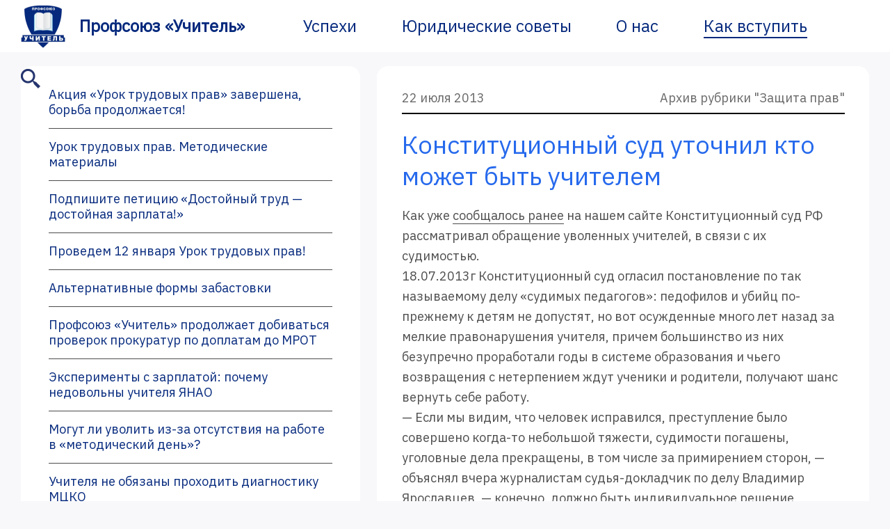

--- FILE ---
content_type: text/html; charset=UTF-8
request_url: https://pedagog-prof.org/arkhiv-rubriki-zashchita-prav/konstitutsionnyj-sud-utochnil-kto-mozhet-byt-uchitelem/
body_size: 13299
content:
<!-- http://scribu.net/wordpress/theme-wrappers.html -->
<!DOCTYPE html>

<html lang="ru">

<head>
	<meta charset="utf-8">
	<meta http-equiv="X-UA-Compatible" content="IE=edge">
	
	<!-- <meta name="theme-color" content="#c9e0e04d"> -->
	<meta name="apple-mobile-web-app-status-bar-style" content="black-translucent">
	<meta name="viewport" content="width=device-width, user-scalable=no, initial-scale=1.0, maximum-scale=1.0, minimum-scale=1.0">
	<!-- <meta http-equiv="Cache-Control" content="no-cache, no-store, must-revalidate">
<meta http-equiv="Pragma" content="no-cache">
<meta http-equiv="Expires" content="0"> -->
	<!-- <link rel="shortcut icon" href="https://pedagog-prof.org/wp-content/themes/profsoyuz/assets/img/favicons/favicon.ico" type="image/x-icon">
	<link rel="apple-touch-icon" href="https://pedagog-prof.org/wp-content/themes/profsoyuz/assets/img/favicons/apple-touch-icon.png">
	<link rel="apple-touch-icon" sizes="57x57" href="https://pedagog-prof.org/wp-content/themes/profsoyuz/assets/img/favicons/apple-touch-icon-57x57.png">
	<link rel="apple-touch-icon" sizes="72x72" href="https://pedagog-prof.org/wp-content/themes/profsoyuz/assets/img/favicons/apple-touch-icon-72x72.png">
	<link rel="apple-touch-icon" sizes="76x76" href="https://pedagog-prof.org/wp-content/themes/profsoyuz/assets/img/favicons/apple-touch-icon-76x76.png">
	<link rel="apple-touch-icon" sizes="114x114" href="https://pedagog-prof.org/wp-content/themes/profsoyuz/assets/img/favicons/apple-touch-icon-114x114.png">
	<link rel="apple-touch-icon" sizes="120x120" href="https://pedagog-prof.org/wp-content/themes/profsoyuz/assets/img/favicons/apple-touch-icon-120x120.png">
	<link rel="apple-touch-icon" sizes="144x144" href="https://pedagog-prof.org/wp-content/themes/profsoyuz/assets/img/favicons/apple-touch-icon-144x144.png">
	<link rel="apple-touch-icon" sizes="180x180" href="https://pedagog-prof.org/wp-content/themes/profsoyuz/assets/img/favicons/apple-touch-icon-180x180.png"> -->

	<meta name='robots' content='index, follow, max-image-preview:large, max-snippet:-1, max-video-preview:-1' />
	<style>img:is([sizes="auto" i], [sizes^="auto," i]) { contain-intrinsic-size: 3000px 1500px }</style>
	
	<!-- This site is optimized with the Yoast SEO plugin v26.8 - https://yoast.com/product/yoast-seo-wordpress/ -->
	<title>Конституционный суд уточнил кто может быть учителем - Профсоюз «Учитель»</title>
	<meta name="description" content="Как уже сообщалось ранее на нашем сайте Конституционный суд РФ рассматривал обращение уволенных учителей, в связи с их судимостью. 18.07.2013г Конституционный суд огласил постановление по так называемому делу &quot;судимых педагогов&quot;: педофилов и убийц по-прежнему к детям не допустят, но вот осужденные много лет назад за мелкие правонарушения учителя, причем большинство из них безупречно проработали годы в системе образования и чьего возвращения с нетерпением ждут ученики и родители, получают шанс вернуть себе работу. - Если мы видим, что человек исправился, преступление было совершено когда-то небольшой тяжести, судимости погашены, уголовные дела прекращены, в том числе за примирением сторон, - объяснял вчера журналистам судья-докладчик по делу Владимир Ярославцев, - конечно, должно быть индивидуальное решение данного вопроса, а не автоматическое." />
	<link rel="canonical" href="http://wordpress.pedagog-prof.org/arkhiv-rubriki-zashchita-prav/konstitutsionnyj-sud-utochnil-kto-mozhet-byt-uchitelem/" />
	<meta property="og:locale" content="ru_RU" />
	<meta property="og:type" content="article" />
	<meta property="og:title" content="Конституционный суд уточнил кто может быть учителем - Профсоюз «Учитель»" />
	<meta property="og:description" content="Как уже сообщалось ранее на нашем сайте Конституционный суд РФ рассматривал обращение уволенных учителей, в связи с их судимостью. 18.07.2013г Конституционный суд огласил постановление по так называемому делу &quot;судимых педагогов&quot;: педофилов и убийц по-прежнему к детям не допустят, но вот осужденные много лет назад за мелкие правонарушения учителя, причем большинство из них безупречно проработали годы в системе образования и чьего возвращения с нетерпением ждут ученики и родители, получают шанс вернуть себе работу. - Если мы видим, что человек исправился, преступление было совершено когда-то небольшой тяжести, судимости погашены, уголовные дела прекращены, в том числе за примирением сторон, - объяснял вчера журналистам судья-докладчик по делу Владимир Ярославцев, - конечно, должно быть индивидуальное решение данного вопроса, а не автоматическое." />
	<meta property="og:url" content="http://wordpress.pedagog-prof.org/arkhiv-rubriki-zashchita-prav/konstitutsionnyj-sud-utochnil-kto-mozhet-byt-uchitelem/" />
	<meta property="og:site_name" content="Профсоюз «Учитель»" />
	<meta property="article:published_time" content="2013-07-22T05:13:04+00:00" />
	<meta property="article:modified_time" content="2022-03-09T15:31:25+00:00" />
	<meta name="author" content="admin" />
	<meta name="twitter:card" content="summary_large_image" />
	<meta name="twitter:label1" content="Написано автором" />
	<meta name="twitter:data1" content="admin" />
	<script type="application/ld+json" class="yoast-schema-graph">{"@context":"https://schema.org","@graph":[{"@type":"Article","@id":"http://wordpress.pedagog-prof.org/arkhiv-rubriki-zashchita-prav/konstitutsionnyj-sud-utochnil-kto-mozhet-byt-uchitelem/#article","isPartOf":{"@id":"http://wordpress.pedagog-prof.org/arkhiv-rubriki-zashchita-prav/konstitutsionnyj-sud-utochnil-kto-mozhet-byt-uchitelem/"},"author":{"name":"admin","@id":"https://pedagog-prof.org/#/schema/person/bc93f449b3753a5f254264da266fb601"},"headline":"Конституционный суд уточнил кто может быть учителем","datePublished":"2013-07-22T05:13:04+00:00","dateModified":"2022-03-09T15:31:25+00:00","mainEntityOfPage":{"@id":"http://wordpress.pedagog-prof.org/arkhiv-rubriki-zashchita-prav/konstitutsionnyj-sud-utochnil-kto-mozhet-byt-uchitelem/"},"wordCount":820,"commentCount":0,"publisher":{"@id":"https://pedagog-prof.org/#organization"},"articleSection":["Архив рубрики \"Защита прав\"","Судебные споры"],"inLanguage":"ru-RU"},{"@type":"WebPage","@id":"http://wordpress.pedagog-prof.org/arkhiv-rubriki-zashchita-prav/konstitutsionnyj-sud-utochnil-kto-mozhet-byt-uchitelem/","url":"http://wordpress.pedagog-prof.org/arkhiv-rubriki-zashchita-prav/konstitutsionnyj-sud-utochnil-kto-mozhet-byt-uchitelem/","name":"Конституционный суд уточнил кто может быть учителем - Профсоюз «Учитель»","isPartOf":{"@id":"https://pedagog-prof.org/#website"},"datePublished":"2013-07-22T05:13:04+00:00","dateModified":"2022-03-09T15:31:25+00:00","description":"Как уже сообщалось ранее на нашем сайте Конституционный суд РФ рассматривал обращение уволенных учителей, в связи с их судимостью. 18.07.2013г Конституционный суд огласил постановление по так называемому делу \"судимых педагогов\": педофилов и убийц по-прежнему к детям не допустят, но вот осужденные много лет назад за мелкие правонарушения учителя, причем большинство из них безупречно проработали годы в системе образования и чьего возвращения с нетерпением ждут ученики и родители, получают шанс вернуть себе работу. - Если мы видим, что человек исправился, преступление было совершено когда-то небольшой тяжести, судимости погашены, уголовные дела прекращены, в том числе за примирением сторон, - объяснял вчера журналистам судья-докладчик по делу Владимир Ярославцев, - конечно, должно быть индивидуальное решение данного вопроса, а не автоматическое.","inLanguage":"ru-RU","potentialAction":[{"@type":"ReadAction","target":["http://wordpress.pedagog-prof.org/arkhiv-rubriki-zashchita-prav/konstitutsionnyj-sud-utochnil-kto-mozhet-byt-uchitelem/"]}]},{"@type":"WebSite","@id":"https://pedagog-prof.org/#website","url":"https://pedagog-prof.org/","name":"Профсоюз «Учитель»","description":"Профсоюз работников образования &quot;Учитель&quot;","publisher":{"@id":"https://pedagog-prof.org/#organization"},"potentialAction":[{"@type":"SearchAction","target":{"@type":"EntryPoint","urlTemplate":"https://pedagog-prof.org/?s={search_term_string}"},"query-input":{"@type":"PropertyValueSpecification","valueRequired":true,"valueName":"search_term_string"}}],"inLanguage":"ru-RU"},{"@type":"Organization","@id":"https://pedagog-prof.org/#organization","name":"Профсоюз \"Учитель\"","url":"https://pedagog-prof.org/","logo":{"@type":"ImageObject","inLanguage":"ru-RU","@id":"https://pedagog-prof.org/#/schema/logo/image/","url":"https://pedagog-prof.org/wp-content/uploads/favicon2.png","contentUrl":"https://pedagog-prof.org/wp-content/uploads/favicon2.png","width":128,"height":128,"caption":"Профсоюз \"Учитель\""},"image":{"@id":"https://pedagog-prof.org/#/schema/logo/image/"}},{"@type":"Person","@id":"https://pedagog-prof.org/#/schema/person/bc93f449b3753a5f254264da266fb601","name":"admin","image":{"@type":"ImageObject","inLanguage":"ru-RU","@id":"https://pedagog-prof.org/#/schema/person/image/","url":"https://secure.gravatar.com/avatar/9845516d9bc3a8072129da95c6d3965be079996b50648d7f2fc46659c52de2d6?s=96&d=mm&r=g","contentUrl":"https://secure.gravatar.com/avatar/9845516d9bc3a8072129da95c6d3965be079996b50648d7f2fc46659c52de2d6?s=96&d=mm&r=g","caption":"admin"},"sameAs":["https://pedagog-prof.org"],"url":"https://pedagog-prof.org/author/admin/"}]}</script>
	<!-- / Yoast SEO plugin. -->


<link rel='dns-prefetch' href='//widgets.mixplat.ru' />
<link rel='dns-prefetch' href='//fonts.googleapis.com' />
<script type="text/javascript">
/* <![CDATA[ */
window._wpemojiSettings = {"baseUrl":"https:\/\/s.w.org\/images\/core\/emoji\/16.0.1\/72x72\/","ext":".png","svgUrl":"https:\/\/s.w.org\/images\/core\/emoji\/16.0.1\/svg\/","svgExt":".svg","source":{"concatemoji":"https:\/\/pedagog-prof.org\/wp-includes\/js\/wp-emoji-release.min.js?ver=6.8.3"}};
/*! This file is auto-generated */
!function(s,n){var o,i,e;function c(e){try{var t={supportTests:e,timestamp:(new Date).valueOf()};sessionStorage.setItem(o,JSON.stringify(t))}catch(e){}}function p(e,t,n){e.clearRect(0,0,e.canvas.width,e.canvas.height),e.fillText(t,0,0);var t=new Uint32Array(e.getImageData(0,0,e.canvas.width,e.canvas.height).data),a=(e.clearRect(0,0,e.canvas.width,e.canvas.height),e.fillText(n,0,0),new Uint32Array(e.getImageData(0,0,e.canvas.width,e.canvas.height).data));return t.every(function(e,t){return e===a[t]})}function u(e,t){e.clearRect(0,0,e.canvas.width,e.canvas.height),e.fillText(t,0,0);for(var n=e.getImageData(16,16,1,1),a=0;a<n.data.length;a++)if(0!==n.data[a])return!1;return!0}function f(e,t,n,a){switch(t){case"flag":return n(e,"\ud83c\udff3\ufe0f\u200d\u26a7\ufe0f","\ud83c\udff3\ufe0f\u200b\u26a7\ufe0f")?!1:!n(e,"\ud83c\udde8\ud83c\uddf6","\ud83c\udde8\u200b\ud83c\uddf6")&&!n(e,"\ud83c\udff4\udb40\udc67\udb40\udc62\udb40\udc65\udb40\udc6e\udb40\udc67\udb40\udc7f","\ud83c\udff4\u200b\udb40\udc67\u200b\udb40\udc62\u200b\udb40\udc65\u200b\udb40\udc6e\u200b\udb40\udc67\u200b\udb40\udc7f");case"emoji":return!a(e,"\ud83e\udedf")}return!1}function g(e,t,n,a){var r="undefined"!=typeof WorkerGlobalScope&&self instanceof WorkerGlobalScope?new OffscreenCanvas(300,150):s.createElement("canvas"),o=r.getContext("2d",{willReadFrequently:!0}),i=(o.textBaseline="top",o.font="600 32px Arial",{});return e.forEach(function(e){i[e]=t(o,e,n,a)}),i}function t(e){var t=s.createElement("script");t.src=e,t.defer=!0,s.head.appendChild(t)}"undefined"!=typeof Promise&&(o="wpEmojiSettingsSupports",i=["flag","emoji"],n.supports={everything:!0,everythingExceptFlag:!0},e=new Promise(function(e){s.addEventListener("DOMContentLoaded",e,{once:!0})}),new Promise(function(t){var n=function(){try{var e=JSON.parse(sessionStorage.getItem(o));if("object"==typeof e&&"number"==typeof e.timestamp&&(new Date).valueOf()<e.timestamp+604800&&"object"==typeof e.supportTests)return e.supportTests}catch(e){}return null}();if(!n){if("undefined"!=typeof Worker&&"undefined"!=typeof OffscreenCanvas&&"undefined"!=typeof URL&&URL.createObjectURL&&"undefined"!=typeof Blob)try{var e="postMessage("+g.toString()+"("+[JSON.stringify(i),f.toString(),p.toString(),u.toString()].join(",")+"));",a=new Blob([e],{type:"text/javascript"}),r=new Worker(URL.createObjectURL(a),{name:"wpTestEmojiSupports"});return void(r.onmessage=function(e){c(n=e.data),r.terminate(),t(n)})}catch(e){}c(n=g(i,f,p,u))}t(n)}).then(function(e){for(var t in e)n.supports[t]=e[t],n.supports.everything=n.supports.everything&&n.supports[t],"flag"!==t&&(n.supports.everythingExceptFlag=n.supports.everythingExceptFlag&&n.supports[t]);n.supports.everythingExceptFlag=n.supports.everythingExceptFlag&&!n.supports.flag,n.DOMReady=!1,n.readyCallback=function(){n.DOMReady=!0}}).then(function(){return e}).then(function(){var e;n.supports.everything||(n.readyCallback(),(e=n.source||{}).concatemoji?t(e.concatemoji):e.wpemoji&&e.twemoji&&(t(e.twemoji),t(e.wpemoji)))}))}((window,document),window._wpemojiSettings);
/* ]]> */
</script>
<style id='wp-emoji-styles-inline-css' type='text/css'>

	img.wp-smiley, img.emoji {
		display: inline !important;
		border: none !important;
		box-shadow: none !important;
		height: 1em !important;
		width: 1em !important;
		margin: 0 0.07em !important;
		vertical-align: -0.1em !important;
		background: none !important;
		padding: 0 !important;
	}
</style>
<link rel='stylesheet' id='wp-block-library-css' href='https://pedagog-prof.org/wp-includes/css/dist/block-library/style.min.css?ver=6.8.3' type='text/css' media='all' />
<style id='classic-theme-styles-inline-css' type='text/css'>
/*! This file is auto-generated */
.wp-block-button__link{color:#fff;background-color:#32373c;border-radius:9999px;box-shadow:none;text-decoration:none;padding:calc(.667em + 2px) calc(1.333em + 2px);font-size:1.125em}.wp-block-file__button{background:#32373c;color:#fff;text-decoration:none}
</style>
<style id='global-styles-inline-css' type='text/css'>
:root{--wp--preset--aspect-ratio--square: 1;--wp--preset--aspect-ratio--4-3: 4/3;--wp--preset--aspect-ratio--3-4: 3/4;--wp--preset--aspect-ratio--3-2: 3/2;--wp--preset--aspect-ratio--2-3: 2/3;--wp--preset--aspect-ratio--16-9: 16/9;--wp--preset--aspect-ratio--9-16: 9/16;--wp--preset--color--black: #000000;--wp--preset--color--cyan-bluish-gray: #abb8c3;--wp--preset--color--white: #ffffff;--wp--preset--color--pale-pink: #f78da7;--wp--preset--color--vivid-red: #cf2e2e;--wp--preset--color--luminous-vivid-orange: #ff6900;--wp--preset--color--luminous-vivid-amber: #fcb900;--wp--preset--color--light-green-cyan: #7bdcb5;--wp--preset--color--vivid-green-cyan: #00d084;--wp--preset--color--pale-cyan-blue: #8ed1fc;--wp--preset--color--vivid-cyan-blue: #0693e3;--wp--preset--color--vivid-purple: #9b51e0;--wp--preset--gradient--vivid-cyan-blue-to-vivid-purple: linear-gradient(135deg,rgba(6,147,227,1) 0%,rgb(155,81,224) 100%);--wp--preset--gradient--light-green-cyan-to-vivid-green-cyan: linear-gradient(135deg,rgb(122,220,180) 0%,rgb(0,208,130) 100%);--wp--preset--gradient--luminous-vivid-amber-to-luminous-vivid-orange: linear-gradient(135deg,rgba(252,185,0,1) 0%,rgba(255,105,0,1) 100%);--wp--preset--gradient--luminous-vivid-orange-to-vivid-red: linear-gradient(135deg,rgba(255,105,0,1) 0%,rgb(207,46,46) 100%);--wp--preset--gradient--very-light-gray-to-cyan-bluish-gray: linear-gradient(135deg,rgb(238,238,238) 0%,rgb(169,184,195) 100%);--wp--preset--gradient--cool-to-warm-spectrum: linear-gradient(135deg,rgb(74,234,220) 0%,rgb(151,120,209) 20%,rgb(207,42,186) 40%,rgb(238,44,130) 60%,rgb(251,105,98) 80%,rgb(254,248,76) 100%);--wp--preset--gradient--blush-light-purple: linear-gradient(135deg,rgb(255,206,236) 0%,rgb(152,150,240) 100%);--wp--preset--gradient--blush-bordeaux: linear-gradient(135deg,rgb(254,205,165) 0%,rgb(254,45,45) 50%,rgb(107,0,62) 100%);--wp--preset--gradient--luminous-dusk: linear-gradient(135deg,rgb(255,203,112) 0%,rgb(199,81,192) 50%,rgb(65,88,208) 100%);--wp--preset--gradient--pale-ocean: linear-gradient(135deg,rgb(255,245,203) 0%,rgb(182,227,212) 50%,rgb(51,167,181) 100%);--wp--preset--gradient--electric-grass: linear-gradient(135deg,rgb(202,248,128) 0%,rgb(113,206,126) 100%);--wp--preset--gradient--midnight: linear-gradient(135deg,rgb(2,3,129) 0%,rgb(40,116,252) 100%);--wp--preset--font-size--small: 13px;--wp--preset--font-size--medium: 20px;--wp--preset--font-size--large: 36px;--wp--preset--font-size--x-large: 42px;--wp--preset--spacing--20: 0.44rem;--wp--preset--spacing--30: 0.67rem;--wp--preset--spacing--40: 1rem;--wp--preset--spacing--50: 1.5rem;--wp--preset--spacing--60: 2.25rem;--wp--preset--spacing--70: 3.38rem;--wp--preset--spacing--80: 5.06rem;--wp--preset--shadow--natural: 6px 6px 9px rgba(0, 0, 0, 0.2);--wp--preset--shadow--deep: 12px 12px 50px rgba(0, 0, 0, 0.4);--wp--preset--shadow--sharp: 6px 6px 0px rgba(0, 0, 0, 0.2);--wp--preset--shadow--outlined: 6px 6px 0px -3px rgba(255, 255, 255, 1), 6px 6px rgba(0, 0, 0, 1);--wp--preset--shadow--crisp: 6px 6px 0px rgba(0, 0, 0, 1);}:where(.is-layout-flex){gap: 0.5em;}:where(.is-layout-grid){gap: 0.5em;}body .is-layout-flex{display: flex;}.is-layout-flex{flex-wrap: wrap;align-items: center;}.is-layout-flex > :is(*, div){margin: 0;}body .is-layout-grid{display: grid;}.is-layout-grid > :is(*, div){margin: 0;}:where(.wp-block-columns.is-layout-flex){gap: 2em;}:where(.wp-block-columns.is-layout-grid){gap: 2em;}:where(.wp-block-post-template.is-layout-flex){gap: 1.25em;}:where(.wp-block-post-template.is-layout-grid){gap: 1.25em;}.has-black-color{color: var(--wp--preset--color--black) !important;}.has-cyan-bluish-gray-color{color: var(--wp--preset--color--cyan-bluish-gray) !important;}.has-white-color{color: var(--wp--preset--color--white) !important;}.has-pale-pink-color{color: var(--wp--preset--color--pale-pink) !important;}.has-vivid-red-color{color: var(--wp--preset--color--vivid-red) !important;}.has-luminous-vivid-orange-color{color: var(--wp--preset--color--luminous-vivid-orange) !important;}.has-luminous-vivid-amber-color{color: var(--wp--preset--color--luminous-vivid-amber) !important;}.has-light-green-cyan-color{color: var(--wp--preset--color--light-green-cyan) !important;}.has-vivid-green-cyan-color{color: var(--wp--preset--color--vivid-green-cyan) !important;}.has-pale-cyan-blue-color{color: var(--wp--preset--color--pale-cyan-blue) !important;}.has-vivid-cyan-blue-color{color: var(--wp--preset--color--vivid-cyan-blue) !important;}.has-vivid-purple-color{color: var(--wp--preset--color--vivid-purple) !important;}.has-black-background-color{background-color: var(--wp--preset--color--black) !important;}.has-cyan-bluish-gray-background-color{background-color: var(--wp--preset--color--cyan-bluish-gray) !important;}.has-white-background-color{background-color: var(--wp--preset--color--white) !important;}.has-pale-pink-background-color{background-color: var(--wp--preset--color--pale-pink) !important;}.has-vivid-red-background-color{background-color: var(--wp--preset--color--vivid-red) !important;}.has-luminous-vivid-orange-background-color{background-color: var(--wp--preset--color--luminous-vivid-orange) !important;}.has-luminous-vivid-amber-background-color{background-color: var(--wp--preset--color--luminous-vivid-amber) !important;}.has-light-green-cyan-background-color{background-color: var(--wp--preset--color--light-green-cyan) !important;}.has-vivid-green-cyan-background-color{background-color: var(--wp--preset--color--vivid-green-cyan) !important;}.has-pale-cyan-blue-background-color{background-color: var(--wp--preset--color--pale-cyan-blue) !important;}.has-vivid-cyan-blue-background-color{background-color: var(--wp--preset--color--vivid-cyan-blue) !important;}.has-vivid-purple-background-color{background-color: var(--wp--preset--color--vivid-purple) !important;}.has-black-border-color{border-color: var(--wp--preset--color--black) !important;}.has-cyan-bluish-gray-border-color{border-color: var(--wp--preset--color--cyan-bluish-gray) !important;}.has-white-border-color{border-color: var(--wp--preset--color--white) !important;}.has-pale-pink-border-color{border-color: var(--wp--preset--color--pale-pink) !important;}.has-vivid-red-border-color{border-color: var(--wp--preset--color--vivid-red) !important;}.has-luminous-vivid-orange-border-color{border-color: var(--wp--preset--color--luminous-vivid-orange) !important;}.has-luminous-vivid-amber-border-color{border-color: var(--wp--preset--color--luminous-vivid-amber) !important;}.has-light-green-cyan-border-color{border-color: var(--wp--preset--color--light-green-cyan) !important;}.has-vivid-green-cyan-border-color{border-color: var(--wp--preset--color--vivid-green-cyan) !important;}.has-pale-cyan-blue-border-color{border-color: var(--wp--preset--color--pale-cyan-blue) !important;}.has-vivid-cyan-blue-border-color{border-color: var(--wp--preset--color--vivid-cyan-blue) !important;}.has-vivid-purple-border-color{border-color: var(--wp--preset--color--vivid-purple) !important;}.has-vivid-cyan-blue-to-vivid-purple-gradient-background{background: var(--wp--preset--gradient--vivid-cyan-blue-to-vivid-purple) !important;}.has-light-green-cyan-to-vivid-green-cyan-gradient-background{background: var(--wp--preset--gradient--light-green-cyan-to-vivid-green-cyan) !important;}.has-luminous-vivid-amber-to-luminous-vivid-orange-gradient-background{background: var(--wp--preset--gradient--luminous-vivid-amber-to-luminous-vivid-orange) !important;}.has-luminous-vivid-orange-to-vivid-red-gradient-background{background: var(--wp--preset--gradient--luminous-vivid-orange-to-vivid-red) !important;}.has-very-light-gray-to-cyan-bluish-gray-gradient-background{background: var(--wp--preset--gradient--very-light-gray-to-cyan-bluish-gray) !important;}.has-cool-to-warm-spectrum-gradient-background{background: var(--wp--preset--gradient--cool-to-warm-spectrum) !important;}.has-blush-light-purple-gradient-background{background: var(--wp--preset--gradient--blush-light-purple) !important;}.has-blush-bordeaux-gradient-background{background: var(--wp--preset--gradient--blush-bordeaux) !important;}.has-luminous-dusk-gradient-background{background: var(--wp--preset--gradient--luminous-dusk) !important;}.has-pale-ocean-gradient-background{background: var(--wp--preset--gradient--pale-ocean) !important;}.has-electric-grass-gradient-background{background: var(--wp--preset--gradient--electric-grass) !important;}.has-midnight-gradient-background{background: var(--wp--preset--gradient--midnight) !important;}.has-small-font-size{font-size: var(--wp--preset--font-size--small) !important;}.has-medium-font-size{font-size: var(--wp--preset--font-size--medium) !important;}.has-large-font-size{font-size: var(--wp--preset--font-size--large) !important;}.has-x-large-font-size{font-size: var(--wp--preset--font-size--x-large) !important;}
:where(.wp-block-post-template.is-layout-flex){gap: 1.25em;}:where(.wp-block-post-template.is-layout-grid){gap: 1.25em;}
:where(.wp-block-columns.is-layout-flex){gap: 2em;}:where(.wp-block-columns.is-layout-grid){gap: 2em;}
:root :where(.wp-block-pullquote){font-size: 1.5em;line-height: 1.6;}
</style>
<link rel='stylesheet' id='leyka-new-templates-styles-css' href='https://pedagog-prof.org/wp-content/plugins/leyka/assets/css/public.css?ver=3.32' type='text/css' media='all' />
<style id='leyka-new-templates-styles-inline-css' type='text/css'>

:root {
	--leyka-ext-engagement-banner-color-main: #F38D04;
	--leyka-ext-engagement-banner-color-main-op10: #F38D041A;
	--leyka-ext-engagement-banner-color-background: #FDD39B;
	--leyka-ext-engagement-banner-color-caption: #FDD39B;
	--leyka-ext-engagement-banner-color-text: #1B1A18;
}
        

:root {
	--leyka-ext-example-color-main: #F38D04;
	--leyka-ext-example-color-main-op10: #F38D041A;
	--leyka-ext-example-color-background: #FDD39B;
	--leyka-ext-example-color-caption: #FDD39B;
	--leyka-ext-example-color-text: #1B1A18;
}
        

:root {
	--leyka-ext-support-packages-color-main: #F38D04;
	--leyka-ext-support-packages-color-main-op10: #F38D041A;
	--leyka-ext-support-packages-color-background: #ffffff;
	--leyka-ext-support-packages-color-caption: #ffffff;
	--leyka-ext-support-packages-color-text: #000000;
}
        
</style>
<link rel='stylesheet' id='leyka-plugin-styles-css' href='https://pedagog-prof.org/wp-content/plugins/leyka/css/public.css?ver=3.32' type='text/css' media='all' />
<link rel='stylesheet' id='main-style-css' href='https://pedagog-prof.org/wp-content/themes/profsoyuz/css/style.css?ver=1649026179' type='text/css' media='all' />
<link rel='stylesheet' id='slick-style-css' href='https://pedagog-prof.org/wp-content/themes/profsoyuz/slick/slick.css?ver=6.8.3' type='text/css' media='all' />
<link rel='stylesheet' id='slick-theme-style-css' href='https://pedagog-prof.org/wp-content/themes/profsoyuz/slick/slick-theme.css?ver=6.8.3' type='text/css' media='all' />
<link rel='stylesheet' id='google_web_fonts-css' href='https://fonts.googleapis.com/css2?family=IBM+Plex+Sans&#038;display=swap&#038;ver=6.8.3' type='text/css' media='all' />
<script type="text/javascript" src="https://pedagog-prof.org/wp-includes/js/jquery/jquery.min.js?ver=3.7.1" id="jquery-core-js"></script>
<script type="text/javascript" src="https://pedagog-prof.org/wp-includes/js/jquery/jquery-migrate.min.js?ver=3.4.1" id="jquery-migrate-js"></script>
<script type="text/javascript" async="async" src="https://widgets.mixplat.ru/lMonitor/0/monitor.js?ver=3.32.001" id="leyka-mixplat-wloader-js"></script>
<script type="text/javascript" src="https://pedagog-prof.org/wp-content/themes/profsoyuz/slick/slick.js?ver=6.8.3" id="slick-js"></script>
<link rel="https://api.w.org/" href="https://pedagog-prof.org/wp-json/" /><link rel="alternate" title="JSON" type="application/json" href="https://pedagog-prof.org/wp-json/wp/v2/posts/888" /><link rel="EditURI" type="application/rsd+xml" title="RSD" href="https://pedagog-prof.org/xmlrpc.php?rsd" />
<meta name="generator" content="WordPress 6.8.3" />
<link rel='shortlink' href='https://pedagog-prof.org/?p=888' />
<link rel="alternate" title="oEmbed (JSON)" type="application/json+oembed" href="https://pedagog-prof.org/wp-json/oembed/1.0/embed?url=https%3A%2F%2Fpedagog-prof.org%2Farkhiv-rubriki-zashchita-prav%2Fkonstitutsionnyj-sud-utochnil-kto-mozhet-byt-uchitelem%2F" />
<link rel="alternate" title="oEmbed (XML)" type="text/xml+oembed" href="https://pedagog-prof.org/wp-json/oembed/1.0/embed?url=https%3A%2F%2Fpedagog-prof.org%2Farkhiv-rubriki-zashchita-prav%2Fkonstitutsionnyj-sud-utochnil-kto-mozhet-byt-uchitelem%2F&#038;format=xml" />

                <script>
                    document.documentElement.classList.add("leyka-js");
                </script>
                <style>
                    :root {
                        --color-main: 		#1db318;
                        --color-main-dark: 	#1aa316;
                        --color-main-light: #acebaa;
                    }
                </style>

                <link rel="icon" href="https://pedagog-prof.org/wp-content/uploads/favicon2.png" sizes="32x32" />
<link rel="icon" href="https://pedagog-prof.org/wp-content/uploads/favicon2.png" sizes="192x192" />
<link rel="apple-touch-icon" href="https://pedagog-prof.org/wp-content/uploads/favicon2.png" />
<meta name="msapplication-TileImage" content="https://pedagog-prof.org/wp-content/uploads/favicon2.png" />
</head>

<body class="wp-singular post-template-default single single-post postid-888 single-format-standard wp-theme-profsoyuz">
  <header>
    <div class="menu-container">
      <a href="https://pedagog-prof.org"><img class="menu-logo" src="https://pedagog-prof.org/wp-content/themes/profsoyuz/images/logo-profsoyuz-uchitel.png" alt="Профсоюз «Учитель»">
		  <div class="menu-logo-title">Профсоюз «Учитель»</div></a>
      <nav role="navigation" >
        <div class="menu-shapka-container"><ul id="menu-shapka" class="menu-items"><li id="menu-item-2620" class="menu-item menu-item-type-taxonomy menu-item-object-category menu-item-2620"><div><a href="https://pedagog-prof.org/uspehi/">Успехи</a></div></li>
<li id="menu-item-2622" class="menu-item menu-item-type-taxonomy menu-item-object-category menu-item-2622"><div><a href="https://pedagog-prof.org/legal/">Юридические советы</a></div></li>
<li id="menu-item-2619" class="menu-item menu-item-type-post_type menu-item-object-page menu-item-2619"><div><a href="https://pedagog-prof.org/o-nas/">О нас</a></div></li>
<li id="menu-item-3813" class="menu-item menu-item-type-post_type menu-item-object-page menu-item-3813"><div><a href="https://pedagog-prof.org/donate/">Как вступить</a></div></li>
</ul></div>      </nav>
	    <div class="menu-icons">
	      <a href="/poisk"><img class="menu-icon-search" src="https://pedagog-prof.org/wp-content/themes/profsoyuz/images/menu-icon-search.svg" alt="Поиск"></a>
	      <a href="#openModal"><img class="menu-icon-burger" src="https://pedagog-prof.org/wp-content/themes/profsoyuz/images/menu-icon-burger.svg" alt="Меню"></a>
	    </div>
    </div>
	<div id="openModal" class="modal">
        <div class="modal-dialog">
          <div class="modal-content">
            <div class="modal-header">
              <h3 class="modal-title"></h3>
              <a href="#close" class="close"
                ><img src="https://pedagog-prof.org/wp-content/themes/profsoyuz/images/menu-burger-close.svg"
              /></a>
            </div>
            <div class="modal-body">
			        <nav role="navigation" >
                <div class="menu-shapka-container"><ul id="menu-shapka-1" class="menu-burger-items"><li class="menu-item menu-item-type-taxonomy menu-item-object-category menu-item-2620"><div><a href="https://pedagog-prof.org/uspehi/">Успехи</a></div></li>
<li class="menu-item menu-item-type-taxonomy menu-item-object-category menu-item-2622"><div><a href="https://pedagog-prof.org/legal/">Юридические советы</a></div></li>
<li class="menu-item menu-item-type-post_type menu-item-object-page menu-item-2619"><div><a href="https://pedagog-prof.org/o-nas/">О нас</a></div></li>
<li class="menu-item menu-item-type-post_type menu-item-object-page menu-item-3813"><div><a href="https://pedagog-prof.org/donate/">Как вступить</a></div></li>
</ul></div>              </nav>
            </div>
          </div>
        </div>
      </div>
  </header>
<section id="sp-main-body">
  <div class="row">
    <div id="sp-component" class="col-sm-12 col-md-12">
      <div class="sp-column ">
        <div id="system-message-container"></div>
        <!-- Тут будет содержание -->
        <div id="openModalImage" class="modalimage">
  <div class="modal-dialog">
    <div class="modal-content">
      <div class="modal-header">
        <h3 class="modal-title"></h3>
        <a href="#closeImage" class="close">
          <img src="https://pedagog-prof.org/wp-content/themes/profsoyuz/images/modal-image-close.svg"/>
        </a>
      </div>
      <div class="modal-body">
        <div class="gallery"></div>
      </div>
    </div>
  </div>
</div>
<div class="news-container from-news">
<div class="news-area-column">

<div class="news">
<div class="news-metadata">
  <div class="news-date">
    22 июля 2013  </div>
  <a href="https://pedagog-prof.org/arkhiv/arkhiv-rubriki-zashchita-prav/"><div class="news-category">Архив рубрики "Защита прав"</div></a>
  <div class="news-line"></div>
</div>
<div class="news-title">Конституционный суд уточнил кто может быть учителем</div>
<div class="news-text"><div>Как уже <a href="index.php?option=com_k2&amp;view=item&amp;id=408;%D0%BA%D0%BE%D0%BD%D1%81%D1%82%D0%B8%D1%82%D1%83%D1%86%D0%B8%D0%BE%D0%BD%D0%BD%D1%8B%D0%B9-%D1%81%D1%83%D0%B4-%D1%80%D0%B0%D1%81%D1%81%D0%BC%D0%B0%D1%82%D1%80%D0%B8%D0%B2%D0%B0%D0%B5%D1%82-%D0%B4%D0%B5%D0%BB%D0%BE-%D0%BE%D0%B1-%D1%83%D0%B2%D0%BE%D0%BB%D0%B5%D0%BD%D0%BD%D1%8B%D1%85-%D1%83%D1%87%D0%B8%D1%82%D0%B5%D0%BB%D1%8F%D1%85&amp;Itemid=44">сообщалось ранее</a> на нашем сайте Конституционный суд РФ рассматривал обращение уволенных учителей, в связи с их судимостью.</div>
<div>18.07.2013г Конституционный суд огласил постановление по так называемому делу &#171;судимых педагогов&#187;: педофилов и убийц по-прежнему к детям не допустят, но вот осужденные много лет назад за мелкие правонарушения учителя, причем большинство из них безупречно проработали годы в системе образования и чьего возвращения с нетерпением ждут ученики и родители, получают шанс вернуть себе работу.</div>
<div>&#8212; Если мы видим, что человек исправился, преступление было совершено когда-то небольшой тяжести, судимости погашены, уголовные дела прекращены, в том числе за примирением сторон, &#8212; объяснял вчера журналистам судья-докладчик по делу Владимир Ярославцев, &#8212; конечно, должно быть индивидуальное решение данного вопроса, а не автоматическое.</div>
<div>Напомним, что в 2010 году законодатели, как всегда, совершили благое дело: внесли поправки, которые должны были помешать педофилам, а также преступникам, имевшим судимость за преступления против жизни и здоровья, свободы, чести и достоинства личности, половой неприкосновенности, против семьи и несовершеннолетних, здоровья населения и общественной нравственности, а также против общественной безопасности работать поблизости от детей. Где бы это ни было, в школе или в летнем лагере. И с 2011 года начался вал увольнений.</div>
<div>&nbsp;</div>
<div>&#171;Законодатель не указал конкретные статьи и получился определенный диссонанс, когда, в принципе, те же преступления против половой неприкосновенности, они формально не относятся к тяжким преступлениям и получается ситуация, когда человек может продолжать свою трудовую деятельность&#187;, &#8212; заметил Ярославцев. Поэтому КС без колебаний принял к рассмотрению жалобы 11 учителей и Мурманской облдумы, которые просили проверить на соответствие Основному Закону положения пункта 13 части первой статьи 83, части второй статьи 331, статьи 351.1 Трудового кодекса, пунктов 4 и 5 статьи 2 ФЗ &#171;О внесении изменений в статью 22.1 ФЗ &#171;О государственной регистрации юридических лиц и индивидуальных предпринимателей&#187; и Трудовой кодекс РФ&#187;.</div>
<div>&nbsp;</div>
<div>Когда шло слушание дела, то, конечно, ситуации при которых физрука увольняют за то, что много лет назад хранил патроны без разрешения, учительницу русского языка &#8212; за то, что дала пощечину хулигану (и чья судимость давно погашена как юридически, так и многолетними годами труда в школе), географа &#8212; за побои, директора школы &#8212; за то, что дело о клевете прекратили по нереабилитирующим основаниям, становится тревожно. Еще более нелепо выглядела ситуация, когда выступавший в процессе директор спортшколы Константин Щербина из Красноярского края рассказал, что его 8 июня 2012 года отметили указом Владимира Путина, дав звание &#171;Заслуженный работник физической культуры РФ&#187;. Что не помешало уволить его 14 сентября того же года, вспомнив о том, как в начале 90-х Щербина защищал девушек от насильников (судимость была погашена через год). Те, кто пошли в суд, живут и в Подмосковье, и в Якутии, и в Мурманской области, в Приморском и Алтайском краях.</div>
<div>&nbsp;</div>
<div>&#171;Имеет большое значение, кто к нам обратился, &#8212; подчеркнул Владимир Ярославцев, &#8212; это же глубинка и вы представляете, как там с преподавательским составом, не говоря уж о том, что они там все на виду и их народ поддерживает&#187;. Ко многим обращениям в КС были приложены письма от учеников и родителей.</div>
<div>&nbsp;</div>
<div>Сразу отметим, что в целом направление мысли законодателей КС поддержал и подтвердил их право вводить запрет на работу для педофилов и убийц поблизости от детей. Но в постановлении подробно уточнил, для кого из осужденных этот запрет должен быть бессрочным, иначе, как не без иронии отметили судьи КС, в школе запретят работать и за нарушение правил безопасности на объектах атомной энергетики, ведь статья-то та же. Категорический запрет &#8212; для лиц, имевших судимость за тяжкие, особо тяжкие и преступления против половой неприкосновенности и половой свободы личности, а также в отношении лиц, чьи дела были прекращены по нереабилитирующим основаниям (все мы понимаем, почему иногда потерпевшие отказываются от обвинения). Но те осужденные, чья судимость уже снята и погашена, и, как указывается в постановлении, &#171;добились значительных трудовых успехов и не были замечены в попытках причинить вред несовершеннолетним&#187;, то &#171;можно было бы полагать, что, осознав свою вину и исправившись, они не представляют угрозы для охраняемых данным Федеральным законом&#187;. Раньше суды не могли учесть все факты дела, потому что сразу были обязаны подтверждать увольнение &#8212; теперь у них есть такая возможность. Также КС считает, что до окончания расследования надо не увольнять, а временно отстранять от работы, ведь обвинения могут и не подтвердиться.</div>
<div>&nbsp;</div>
<div>КС дал возможность 11 заявителям обратиться в суд и добиваться пересмотра своих дел. Как считает Анна Лысова, представлявшая в процессе Мурманскую областную Думу, принятое постановление дает возможность и другим учителям, потерявшим работу, обращаться в суд и просить еще раз рассмотреть дело о возобновлении трудовых отношений в соответствии с выявленными КС правовыми позициями. Сама же облдума подождет внесения поправок в законодательство Госдумой.</div>
<div>&nbsp;</div>
<div>Серьезная работа по своим ошибкам предстоит законодателям. Во-первых, судьи КС потребовали от них представить &#171;перечень видов преступлений, сам факт которых &#8212; вне зависимости от каких бы то ни было обстоятельств &#8212; дает основания утверждать, что совершившие такие преступления представляют безусловную опасность для жизни, здоровья и нравственности несовершеннолетних&#187;. А во-вторых, в постановлении настойчиво рекомендуют думцам и сенаторам прописать в законе &#171;порядок временного отстранения от исполнения трудовых обязанностей&#187; для педагогов и других работников, оказывающихся по роду своей деятельности в непосредственном контакте с детьми.</div>
<div>Источник-<a href="http://www.rg.ru/2013/07/19/uchitel.html">Российская газета</a></div>
</div>
</div>


</div>

<aside class="news-list-column">
    <ul>
          <li class="news-list-cell"><a href="https://pedagog-prof.org/uspehi/akciya-urok-trudovyh-prav-zavershena-borba-prodolzhaetsya/">Акция «Урок трудовых прав» завершена, борьба продолжается!</a></li>
            <li class="news-list-cell"><a href="https://pedagog-prof.org/profsojuz/urok-trudovyh-prav-metodicheskie-materialy/">Урок трудовых прав. Методические материалы</a></li>
            <li class="news-list-cell"><a href="https://pedagog-prof.org/solidarnost/podpishite-peticiju-dostojnyj-trud-dostojnaya-zarplata/">Подпишите петицию &#171;Достойный труд &#8212; достойная зарплата!&#187;</a></li>
            <li class="news-list-cell"><a href="https://pedagog-prof.org/oplata-truda/provedem-12-yanvarya-urok-trudovyh-prav/">Проведем 12 января Урок трудовых прав!</a></li>
            <li class="news-list-cell"><a href="https://pedagog-prof.org/profsojuz/alternativnye-formy-zabastovki/">Альтернативные формы забастовки</a></li>
            <li class="news-list-cell"><a href="https://pedagog-prof.org/oplata-truda/profsojuz-uchitel-prodolzhaet-dobivatsya-proverok-prokuratur-po-doplatam-do-mrot/">Профсоюз &#171;Учитель&#187; продолжает добиваться проверок прокуратур по доплатам до МРОТ</a></li>
            <li class="news-list-cell"><a href="https://pedagog-prof.org/slider/oplata-truda/eksperimenty-s-zarplatoj-pochemu-nedovolny-uchitelya/">Эксперименты с зарплатой: почему недовольны учителя ЯНАО</a></li>
            <li class="news-list-cell"><a href="https://pedagog-prof.org/legal/mogut-li-uvolit-iz-za-otsutstviya-na-rabote-v-metodicheskij-den/">Могут ли уволить из-за отсутствия на работе в &#171;методический день&#187;?</a></li>
            <li class="news-list-cell"><a href="https://pedagog-prof.org/legal/uchitelya-ne-obyazany-prohodit-diagnostiku-mcko/">Учителя не обязаны проходить диагностику МЦКО</a></li>
            <li class="news-list-cell"><a href="https://pedagog-prof.org/oplata-truda/predsedatel-pervichki-v-solikamskoj-shkole-1-boretsya-za-prozrachnost-raspredeleniya-stimulirujushhih/">Председатель первички в соликамской школе №1 борется за прозрачность распределения стимулирующих</a></li>
          <li class="news-list-cell-allnews"><a href="/news">Все новости</a></li>
  </ul>
</aside>

</div>
<div class="news-buttons from-news">
  <a href="/news"><button class="news-button">Все новости</button></a>
</div>
      </div>
    </div>
  </div>
</section>
<footer>
      <div class="pedagog-prof-footer">
        <div class="pedagog-prof-footer-part part1">
          <div class="pedagog-prof-social-icons">
            <div class="social-icon social-icon-vk">
              <a href="https://vk.com/profsouz_uchitel" target="_blank"
                ><div
                  class="img-svg"
                  alt=""
              ></div></a>
            </div>
            <div class="social-icon social-icon-youtube">
              <a href="https://www.youtube.com/channel/UCdkSUxnay2A_aFjLoxfUfvw" target="_blank"
                ><img
                  class="img-svg"
                  alt=""
              /></a>
            </div>
            <div class="social-icon social-icon-telegram">
              <a href="https://t.me/pedago_gprof" target="_blank"
                ><img
                  class="img-svg"
                  alt=""
              /></a>
            </div>
          </div>
          <div class="pedagog-prof-text pedagog-prof-text1">
            <p>
              <a href="mailto:info@pedagog-prof.org">info@pedagog-prof.org</a
              ><a></a>
            </p>
            <p>8 (968) 654-06-36</p>
            <p>8 (985) 288-81-59</p>
            <p><a href="/o-nas/#contacts">Контакты лидеров и экспертов</a></p>
          </div>
          <div class="pedagog-prof-text pedagog-prof-text2">
            <p>Профсоюз «Учитель». 2011–2021. <br>Дизайн — <a href="https://www.behance.net/ipodakov" target="_blank">ipdkv</a>. <br class="mobile-only" />
            Разработка  — <a href="https://itcoop.ru" target="_blank">IT-Кооп</a>
            </p>
          </div>
        </div>
        <div class="pedagog-prof-footer-part part3">
          <div class="pedagog-prof-text">
            <p>
              Профсоюз является членом
              <a href="http://www.ktr.su/" target="_blank">Конфедерации Труда России</a><a></a>
            </p>
            <p>
              <a href="https://unisolidarity.ru/" target="_blank"
                >Профсоюз «Университетская солидарность»</a
              ><a></a>
            </p>
            <p>
              <a href="https://medrabotnik.org/" target="_blank"
                >Профсоюз «Действие»</a
              >
            </p>
          </div>
        </div>
        <div class="pedagog-prof-footer-part part2">
          <div class="pedagog-prof-text">
            <p>
              Наша цель — объединение думающих и смелых учителей, любящих свою
              профессию и стремящихся вернуть ей престиж и уважение.
            </p>
            <p>
              Только сильный профсоюз может изменить соотношение сил на рабочем
              месте, заставить директора считаться с мнением коллектива.
            </p>
          </div>
        </div>
        <div class="pedagog-prof-footer-part part4">
          <div class="pedagog-prof-text pedagog-prof-text5">
            <p>
              Профсоюз является членом
              <a href="http://www.ktr.su/" target="_blank">Конфедерации Труда России</a><a></a>
            </p>
            <p>
              <a href="https://unisolidarity.ru/" target="_blank"
                >Профсоюз «Университетская солидарность»</a
              >
            </p>
            <p>
              <a href="https://medrabotnik.org/" target="_blank"
                >Профсоюз «Действие»</a
              >
            </p>
          </div>
          <div class="pedagog-prof-text pedagog-prof-text4">
            <p>
              Профсоюз «Учитель». 2011–2021.<br>
              Дизайн — <a href="https://www.behance.net/ipodakov" target="_blank">ipdkv</a>. <br class="mobile-only" />
              Разработка  — <a href="https://itcoop.ru" target="_blank">IT-Кооп</a>
            </p>
          </div>
        </div>
      </div>
</footer>

<!-- Yandex.Metrika counter -->
<script type="text/javascript" >
   (function(m,e,t,r,i,k,a){m[i]=m[i]||function(){(m[i].a=m[i].a||[]).push(arguments)};
   m[i].l=1*new Date();k=e.createElement(t),a=e.getElementsByTagName(t)[0],k.async=1,k.src=r,a.parentNode.insertBefore(k,a)})
   (window, document, "script", "https://mc.yandex.ru/metrika/tag.js", "ym");

   ym(88403305, "init", {
        clickmap:true,
        trackLinks:true,
        accurateTrackBounce:true
   });
</script>
<noscript><div><img src="https://mc.yandex.ru/watch/88403305" style="position:absolute; left:-9999px;" alt="" /></div></noscript>
<!-- /Yandex.Metrika counter -->

<script type="speculationrules">
{"prefetch":[{"source":"document","where":{"and":[{"href_matches":"\/*"},{"not":{"href_matches":["\/wp-*.php","\/wp-admin\/*","\/wp-content\/uploads\/*","\/wp-content\/*","\/wp-content\/plugins\/*","\/wp-content\/themes\/profsoyuz\/*","\/*\\?(.+)"]}},{"not":{"selector_matches":"a[rel~=\"nofollow\"]"}},{"not":{"selector_matches":".no-prefetch, .no-prefetch a"}}]},"eagerness":"conservative"}]}
</script>
<script type="text/javascript" src="https://pedagog-prof.org/wp-content/plugins/leyka/assets/js/public.js?ver=3.32" id="leyka-new-templates-public-js"></script>
<script type="text/javascript" src="https://pedagog-prof.org/wp-content/plugins/leyka/js/jquery.easyModal.min.js?ver=3.32" id="leyka-modal-js"></script>
<script type="text/javascript" id="leyka-public-js-extra">
/* <![CDATA[ */
var leyka = {"ajaxurl":"https:\/\/pedagog-prof.org\/wp-admin\/admin-ajax.php","homeurl":"https:\/\/pedagog-prof.org\/","plugin_url":"https:\/\/pedagog-prof.org\/wp-content\/plugins\/leyka\/","gtm_ga_eec_available":"0","correct_donation_amount_required_msg":"\u0423\u043a\u0430\u0436\u0438\u0442\u0435 \u0441\u0443\u043c\u043c\u0443","donation_amount_too_great_msg":"\u0423\u043a\u0430\u0437\u0430\u043d\u043d\u044b\u0439 \u0440\u0430\u0437\u043c\u0435\u0440 \u0441\u043b\u0438\u0448\u043a\u043e\u043c \u0432\u0435\u043b\u0438\u043a (\u0434\u043e\u043f\u0443\u0441\u0442\u0438\u043c\u043e \u043c\u0430\u043a\u0441\u0438\u043c\u0443\u043c %s)","donation_amount_too_small_msg":"\u0423\u043a\u0430\u0437\u0430\u043d\u043d\u044b\u0439 \u0440\u0430\u0437\u043c\u0435\u0440 \u0441\u043b\u0438\u0448\u043a\u043e\u043c \u043c\u0430\u043b (\u0434\u043e\u043f\u0443\u0441\u0442\u0438\u043c\u043e \u043c\u0438\u043d\u0438\u043c\u0443\u043c %s)","amount_incorrect_msg":"\u0423\u043a\u0430\u0436\u0438\u0442\u0435 \u0441\u0443\u043c\u043c\u0443 \u043e\u0442 %s \u0434\u043e %s <span class=\"curr-mark\">%s<\/span>","donor_name_required_msg":"\u0423\u043a\u0430\u0436\u0438\u0442\u0435 \u0432\u0430\u0448\u0435 \u0438\u043c\u044f","oferta_agreement_required_msg":"\u041d\u0435\u043e\u0431\u0445\u043e\u0434\u0438\u043c\u043e \u0432\u0430\u0448\u0435 \u0441\u043e\u0433\u043b\u0430\u0441\u0438\u0435","checkbox_check_required_msg":"\u041d\u0435\u043e\u0431\u0445\u043e\u0434\u0438\u043c\u043e \u0432\u0430\u0448\u0435 \u0441\u043e\u0433\u043b\u0430\u0441\u0438\u0435","text_required_msg":"\u0417\u0430\u043f\u043e\u043b\u043d\u0438\u0442\u0435 \u044d\u0442\u043e \u043f\u043e\u043b\u0435","email_required_msg":"\u0423\u043a\u0430\u0436\u0438\u0442\u0435 email","email_invalid_msg":"\u0423\u043a\u0430\u0436\u0438\u0442\u0435 email \u0432 \u0444\u043e\u0440\u043c\u0430\u0442\u0435 your@email.com","must_not_be_email_msg":"\u0412 \u044d\u0442\u043e\u043c \u043f\u043e\u043b\u0435 \u043d\u0435 \u043d\u0443\u0436\u043d\u043e \u0443\u043a\u0430\u0437\u044b\u0432\u0430\u0442\u044c email","value_too_long_msg":"\u0423\u043a\u0430\u0437\u0430\u043d\u043e \u0441\u043b\u0438\u0448\u043a\u043e\u043c \u0434\u043b\u0438\u043d\u043d\u043e\u0435 \u0437\u043d\u0430\u0447\u0435\u043d\u0438\u0435","error_while_unsibscribe_msg":"\u041e\u0448\u0438\u0431\u043a\u0430 \u043f\u0440\u0438 \u0437\u0430\u043f\u0440\u043e\u0441\u0435 \u043d\u0430 \u043e\u0442\u043c\u0435\u043d\u0443 \u0440\u0435\u043a\u0443\u0440\u0440\u0435\u043d\u0442\u043d\u043e\u0439 \u043f\u043e\u0434\u043f\u0438\u0441\u043a\u0438","default_error_msg":"\u041e\u0448\u0438\u0431\u043a\u0430","phone_invalid":"\u041f\u043e\u0436\u0430\u043b\u0443\u0439\u0441\u0442\u0430, \u0432\u0432\u0435\u0434\u0438\u0442\u0435 \u043d\u043e\u043c\u0435\u0440 \u0442\u0435\u043b\u0435\u0444\u043e\u043d\u0430 \u0432 \u0444\u043e\u0440\u043c\u0430\u0442\u0435 7\u0445\u0445\u0445\u0445\u0445\u0445\u0445\u0445\u0445\u0445","ajax_wrong_server_response":"\u041e\u0448\u0438\u0431\u043a\u0430 \u0432 \u043e\u0442\u0432\u0435\u0442\u0435 \u0441\u0435\u0440\u0432\u0435\u0440\u0430. \u041f\u043e\u0436\u0430\u043b\u0443\u0439\u0441\u0442\u0430, \u0441\u043e\u043e\u0431\u0449\u0438\u0442\u0435 \u043e\u0431 \u044d\u0442\u043e\u043c \u0442\u0435\u0445\u043d\u0438\u0447\u0435\u0441\u043a\u043e\u0439 \u043f\u043e\u0434\u0434\u0435\u0440\u0436\u043a\u0435 \u044d\u0442\u043e\u0433\u043e \u0441\u0430\u0439\u0442\u0430.","payselection_not_set_up":"Error in Payselection settings. Please report to the website tech support.","payselection_error":"Payselection Error: ","payselection_widget_errors":{"PAY_WIDGET:CREATE_INVALID_PARAMS":"Parameter error","PAY_WIDGET:CREATE_BAD_REQUEST_ERROR":"System error","PAY_WIDGET:CREATE_NETWORK_ERROR":"Network error","PAY_WIDGET:TRANSACTION_FAIL":"Transaction error","PAY_WIDGET:CLOSE_COMMON_ERROR":"Close after an error","PAY_WIDGET:CLOSE_BEFORE_PAY":"Payment not completed","PAY_WIDGET:CLOSE_AFTER_FAIL":"Close after fail","PAY_WIDGET:CLOSE_AFTER_SUCCESS":"Close after success"},"cp_not_set_up":"\u041e\u0448\u0438\u0431\u043a\u0430 \u0432 \u043d\u0430\u0441\u0442\u0440\u043e\u0439\u043a\u0430\u0445 CloudPayments. \u041f\u043e\u0436\u0430\u043b\u0443\u0439\u0441\u0442\u0430, \u0441\u043e\u043e\u0431\u0449\u0438\u0442\u0435 \u043e\u0431 \u044d\u0442\u043e\u043c \u0442\u0435\u0445\u043d\u0438\u0447\u0435\u0441\u043a\u043e\u0439 \u043f\u043e\u0434\u0434\u0435\u0440\u0436\u043a\u0435 \u044d\u0442\u043e\u0433\u043e \u0441\u0430\u0439\u0442\u0430.","cp_donation_failure_reasons":{"User has cancelled":"\u041f\u043b\u0430\u0442\u0451\u0436 \u043e\u0442\u043c\u0435\u043d\u0451\u043d"}};
/* ]]> */
</script>
<script type="text/javascript" src="https://pedagog-prof.org/wp-content/plugins/leyka/js/public.js?ver=3.32" id="leyka-public-js"></script>
<script type="text/javascript" src="https://pedagog-prof.org/wp-content/themes/profsoyuz/js/app.js?ver=1697552001" id="js-js"></script>
</body>

</html>


--- FILE ---
content_type: application/x-javascript
request_url: https://pedagog-prof.org/wp-content/plugins/leyka/assets/js/public.js?ver=3.32
body_size: 49849
content:
/*!
 * jQuery Cookie Plugin v1.4.1
 * https://github.com/carhartl/jquery-cookie
 *
 * Copyright 2013 Klaus Hartl
 * Released under the MIT license
 */
(function (factory) {
	if (typeof define === 'function' && define.amd) {
		// AMD
		define(['jquery'], factory);
	} else if (typeof exports === 'object') {
		// CommonJS
		factory(require('jquery'));
	} else {
		// Browser globals
		factory(jQuery);
	}
}(function ($) {

	var pluses = /\+/g;

	function encode(s) {
		return config.raw ? s : encodeURIComponent(s);
	}

	function decode(s) {
		return config.raw ? s : decodeURIComponent(s);
	}

	function stringifyCookieValue(value) {
		return encode(config.json ? JSON.stringify(value) : String(value));
	}

	function parseCookieValue(s) {
		if (s.indexOf('"') === 0) {
			// This is a quoted cookie as according to RFC2068, unescape...
			s = s.slice(1, -1).replace(/\\"/g, '"').replace(/\\\\/g, '\\');
		}

		try {
			// Replace server-side written pluses with spaces.
			// If we can't decode the cookie, ignore it, it's unusable.
			// If we can't parse the cookie, ignore it, it's unusable.
			s = decodeURIComponent(s.replace(pluses, ' '));
			return config.json ? JSON.parse(s) : s;
		} catch(e) {}
	}

	function read(s, converter) {
		var value = config.raw ? s : parseCookieValue(s);
		return $.isFunction(converter) ? converter(value) : value;
	}

	var config = $.cookie = function (key, value, options) {

		// Write

		if (value !== undefined && !$.isFunction(value)) {
			options = $.extend({}, config.defaults, options);

			if (typeof options.expires === 'number') {
				var days = options.expires, t = options.expires = new Date();
				t.setTime(+t + days * 864e+5);
			}

			return (document.cookie = [
				encode(key), '=', stringifyCookieValue(value),
				options.expires ? '; expires=' + options.expires.toUTCString() : '', // use expires attribute, max-age is not supported by IE
				options.path    ? '; path=' + options.path : '',
				options.domain  ? '; domain=' + options.domain : '',
				options.secure  ? '; secure' : ''
			].join(''));
		}

		// Read

		var result = key ? undefined : {};

		// To prevent the for loop in the first place assign an empty array
		// in case there are no cookies at all. Also prevents odd result when
		// calling $.cookie().
		var cookies = document.cookie ? document.cookie.split('; ') : [];

		for (var i = 0, l = cookies.length; i < l; i++) {
			var parts = cookies[i].split('=');
			var name = decode(parts.shift());
			var cookie = parts.join('=');

			if (key && key === name) {
				// If second argument (value) is a function it's a converter...
				result = read(cookie, value);
				break;
			}

			// Prevent storing a cookie that we couldn't decode.
			if (!key && (cookie = read(cookie)) !== undefined) {
				result[name] = cookie;
			}
		}

		return result;
	};

	config.defaults = {};

	$.removeCookie = function (key, options) {
		if ($.cookie(key) === undefined) {
			return false;
		}

		// Must not alter options, thus extending a fresh object...
		$.cookie(key, '', $.extend({}, options, { expires: -1 }));
		return !$.cookie(key);
	};

}));

/** Common utilities & tools */
function is_email(value) {
    return /^([^\x00-\x20\x22\x28\x29\x2c\x2e\x3a-\x3c\x3e\x40\x5b-\x5d\x7f-\xff]+|\x22([^\x0d\x22\x5c\x80-\xff]|\x5c[\x00-\x7f])*\x22)(\x2e([^\x00-\x20\x22\x28\x29\x2c\x2e\x3a-\x3c\x3e\x40\x5b-\x5d\x7f-\xff]+|\x22([^\x0d\x22\x5c\x80-\xff]|\x5c[\x00-\x7f])*\x22))*\x40([^\x00-\x20\x22\x28\x29\x2c\x2e\x3a-\x3c\x3e\x40\x5b-\x5d\x7f-\xff]+|\x5b([^\x0d\x5b-\x5d\x80-\xff]|\x5c[\x00-\x7f])*\x5d)(\x2e([^\x00-\x20\x22\x28\x29\x2c\x2e\x3a-\x3c\x3e\x40\x5b-\x5d\x7f-\xff]+|\x5b([^\x0d\x5b-\x5d\x80-\xff]|\x5c[\x00-\x7f])*\x5d))*$/.test(value);
}

function is_phone_number(value) {
    return /^[0-9\+\-\. ]{10,}$/.test(value);
}

/** Validate the date string in DD.MM.YYYY format */
function is_date(value) {
    return /^[0-9]{2}\.[0-9]{2}\.[0-9]{4}$/.test(value);
}

function leyka_get_ajax_url() {
    return typeof leyka != 'undefined' ? leyka.ajaxurl : typeof frontend != 'undefined' ? frontend.ajaxurl : '/';
}

//polyfill for unsupported Number.isInteger
//https://developer.mozilla.org/en-US/docs/Web/JavaScript/Reference/Global_Objects/Number/isInteger
Number.isInteger = Number.isInteger || function(value) {
    return typeof value === "number" &&
           isFinite(value) &&
           Math.floor(value) === value;
};

/** @var e JS keyup/keydown event */
function leyka_is_digit_key(e, numpad_allowed) {

    if(typeof numpad_allowed == 'undefined') {
        numpad_allowed = true;
    } else {
        numpad_allowed = !!numpad_allowed;
    }

    if( // Allowed special keys
        e.keyCode === 46 || e.keyCode === 8 || e.keyCode === 9 || e.keyCode === 13 || // Backspace, delete, tab, enter
        (e.keyCode === 65 && e.ctrlKey) || // Ctrl+A
        (e.keyCode === 67 && e.ctrlKey) || // Ctrl+C
        (e.keyCode >= 35 && e.keyCode <= 40) // Home, end, left, right, down, up
    ) {
        return true;
    }

    if(numpad_allowed) {
        if( !e.shiftKey && e.keyCode >= 48 && e.keyCode <= 57 ) {
            return true;
        } else {
            return e.keyCode >= 96 && e.keyCode <= 105;
        }
    } else {
        return !(e.shiftKey || e.keyCode < 48 || e.keyCode > 57);
    }

}

/** @var e JS keyup/keydown event */
function leyka_is_special_key(e) {
    return ( // Allowed special keys
        e.keyCode === 46 || e.keyCode === 8 || e.keyCode === 9 || e.keyCode === 13 || // Backspace, delete, tab, enter
        e.keyCode === 9 || // Tab
        (e.keyCode === 65 && e.ctrlKey) || // Ctrl+A
        (e.keyCode === 67 && e.ctrlKey) || // Ctrl+C
        (e.keyCode >= 35 && e.keyCode <= 40) // Home, end, left, right, down, up
    );
}

function leyka_validate_donor_name(name_string) {
    return !name_string.match(/[!@#$%^&*()+=\[\]{};:"\\|,<>\/?]/);
}

function leyka_empty(mixed_var) {

    var undefined,
        empty_values = [undefined, null, false, 0, '', '0'];

    for(var i = 0; i < empty_values.length; i++) {
        if(mixed_var === empty_values[i]) {
            return true;
        }
    }

    if(typeof mixed_var === 'object') {

        for(var key in mixed_var) {
            if(mixed_var.hasOwnProperty(key)) {
                return false;
            }
        }

        return true;

    }

    return false;

}

/**
 * Number.prototype.format(decimal_length, section_length, sections_delimiter, decimal_delimiter)
 *
 * @param decimal_length integer The length of decimal
 * @param section_length integer length of whole part
 * @param sections_delimiter mixed sections delimiter
 * @param decimal_delimiter mixed decimal delimiter
 */
Number.prototype.format = function(decimal_length, section_length, sections_delimiter, decimal_delimiter) {

    decimal_length = typeof decimal_length === 'undefined' ? 0 : parseInt(decimal_length);
    section_length = typeof section_length === 'undefined' ? 3 : parseInt(section_length);
    sections_delimiter = typeof sections_delimiter === 'undefined' ? ' ' : sections_delimiter;
    decimal_delimiter = typeof decimal_delimiter === 'undefined' ? '.' : decimal_delimiter;

    var re = '\\d(?=(\\d{' + (section_length || 3) + '})+' + (decimal_length > 0 ? '\\D' : '$') + ')',
        num = this.toFixed(Math.max(0, ~~decimal_length));

    return (decimal_delimiter ? num.replace('.', decimal_delimiter) : num).replace(new RegExp(re, 'g'), '$&' + (sections_delimiter || ','));

};

function leyka_translit(text) {

    var chars = {"а" : "a", "б": "b", "в": "v", "г": "g", "д": "d", "е": "e", "ё": "yo", "ж": "zh", "з": "z",
        "и": "i", "й": "j", "к": "k", "л": "l", "м": "m", "н": "n", "о": "o", "п": "p", "р": "r", "с": "s",
        "т": "t", "у": "u", "ф": "f", "х": "kh", "ц": "cz", "ч": "ch", "ш": "sh", "щ": "shh", "ъ": "",
        "ы": "y", "ь": "", "э": "e", "ю": "yu", "я": "ya", "А": "A", "Б": "B", "В": "V", "Г": "G",
        "Д": "D", "Е": "E", "Ё": "Yo", "Ж": "Zh", "З": "Z", "И": "I", "Й": "J", "К": "K", "Л": "L",
        "М": "M", "Н": "N", "О": "O", "П": "P", "Р": "R", "С": "S", "Т": "T", "У": "U", "Ф": "F",
        "Х": "Kh", "Ц": "Cz","Ч": "Ch","Ш": "Sh", "Щ": "Shh", "Ъ": "", "Ы": "Y", "Ь": "", "Э": "E",
        "Ю": "Yu", "Я": "Ya"};

    return text
        .split('')
        .map((char) => { return chars[char.toString()] || char; })
        .join('');

}
/*!
 * dist/jquery.inputmask.min
 * https://github.com/RobinHerbots/Inputmask
 * Copyright (c) 2010 - 2021 Robin Herbots
 * Licensed under the MIT license
 * Version: 5.0.6-beta.40
 */
!function webpackUniversalModuleDefinition(root,factory){if("object"==typeof exports&&"object"==typeof module)module.exports=factory(require("jquery"));else if("function"==typeof define&&define.amd)define(["jquery"],factory);else{var a="object"==typeof exports?factory(require("jquery")):factory(root.jQuery);for(var i in a)("object"==typeof exports?exports:root)[i]=a[i]}}(this,function(__WEBPACK_EXTERNAL_MODULE__10__){return modules=[function(module){module.exports=JSON.parse('{"BACKSPACE":8,"BACKSPACE_SAFARI":127,"DELETE":46,"DOWN":40,"END":35,"ENTER":13,"ESCAPE":27,"HOME":36,"INSERT":45,"LEFT":37,"PAGE_DOWN":34,"PAGE_UP":33,"RIGHT":39,"SPACE":32,"TAB":9,"UP":38,"X":88,"CONTROL":17,"KEY_229":229}')},function(module,exports,__webpack_require__){"use strict";Object.defineProperty(exports,"__esModule",{value:!0}),exports.caret=caret,exports.determineLastRequiredPosition=determineLastRequiredPosition,exports.determineNewCaretPosition=determineNewCaretPosition,exports.getBuffer=getBuffer,exports.getBufferTemplate=getBufferTemplate,exports.getLastValidPosition=getLastValidPosition,exports.isMask=isMask,exports.resetMaskSet=resetMaskSet,exports.seekNext=seekNext,exports.seekPrevious=seekPrevious,exports.translatePosition=translatePosition;var _validationTests=__webpack_require__(3),_validation=__webpack_require__(4);function caret(input,begin,end,notranslate,isDelete){var inputmask=this,opts=this.opts,range;if(void 0===begin)return"selectionStart"in input&&"selectionEnd"in input?(begin=input.selectionStart,end=input.selectionEnd):window.getSelection?(range=window.getSelection().getRangeAt(0),range.commonAncestorContainer.parentNode!==input&&range.commonAncestorContainer!==input||(begin=range.startOffset,end=range.endOffset)):document.selection&&document.selection.createRange&&(range=document.selection.createRange(),begin=0-range.duplicate().moveStart("character",-input.inputmask._valueGet().length),end=begin+range.text.length),{begin:notranslate?begin:translatePosition.call(this,begin),end:notranslate?end:translatePosition.call(this,end)};if(Array.isArray(begin)&&(end=this.isRTL?begin[0]:begin[1],begin=this.isRTL?begin[1]:begin[0]),void 0!==begin.begin&&(end=this.isRTL?begin.begin:begin.end,begin=this.isRTL?begin.end:begin.begin),"number"==typeof begin){begin=notranslate?begin:translatePosition.call(this,begin),end=notranslate?end:translatePosition.call(this,end),end="number"==typeof end?end:begin;var scrollCalc=parseInt(((input.ownerDocument.defaultView||window).getComputedStyle?(input.ownerDocument.defaultView||window).getComputedStyle(input,null):input.currentStyle).fontSize)*end;if(input.scrollLeft=scrollCalc>input.scrollWidth?scrollCalc:0,input.inputmask.caretPos={begin:begin,end:end},opts.insertModeVisual&&!1===opts.insertMode&&begin===end&&(isDelete||end++),input===(input.inputmask.shadowRoot||input.ownerDocument).activeElement)if("setSelectionRange"in input)input.setSelectionRange(begin,end);else if(window.getSelection){if(range=document.createRange(),void 0===input.firstChild||null===input.firstChild){var textNode=document.createTextNode("");input.appendChild(textNode)}range.setStart(input.firstChild,begin<input.inputmask._valueGet().length?begin:input.inputmask._valueGet().length),range.setEnd(input.firstChild,end<input.inputmask._valueGet().length?end:input.inputmask._valueGet().length),range.collapse(!0);var sel=window.getSelection();sel.removeAllRanges(),sel.addRange(range)}else input.createTextRange&&(range=input.createTextRange(),range.collapse(!0),range.moveEnd("character",end),range.moveStart("character",begin),range.select())}}function determineLastRequiredPosition(returnDefinition){var inputmask=this,maskset=this.maskset,$=this.dependencyLib,buffer=_validationTests.getMaskTemplate.call(this,!0,getLastValidPosition.call(this),!0,!0),bl=buffer.length,pos,lvp=getLastValidPosition.call(this),positions={},lvTest=maskset.validPositions[lvp],ndxIntlzr=void 0!==lvTest?lvTest.locator.slice():void 0,testPos;for(pos=lvp+1;pos<buffer.length;pos++)testPos=_validationTests.getTestTemplate.call(this,pos,ndxIntlzr,pos-1),ndxIntlzr=testPos.locator.slice(),positions[pos]=$.extend(!0,{},testPos);var lvTestAlt=lvTest&&void 0!==lvTest.alternation?lvTest.locator[lvTest.alternation]:void 0;for(pos=bl-1;lvp<pos&&(testPos=positions[pos],(testPos.match.optionality||testPos.match.optionalQuantifier&&testPos.match.newBlockMarker||lvTestAlt&&(lvTestAlt!==positions[pos].locator[lvTest.alternation]&&1!=testPos.match.static||!0===testPos.match.static&&testPos.locator[lvTest.alternation]&&_validation.checkAlternationMatch.call(this,testPos.locator[lvTest.alternation].toString().split(","),lvTestAlt.toString().split(","))&&""!==_validationTests.getTests.call(this,pos)[0].def))&&buffer[pos]===_validationTests.getPlaceholder.call(this,pos,testPos.match));pos--)bl--;return returnDefinition?{l:bl,def:positions[bl]?positions[bl].match:void 0}:bl}function determineNewCaretPosition(selectedCaret,tabbed,positionCaretOnClick){var inputmask=this,maskset=this.maskset,opts=this.opts;function doRadixFocus(clickPos){if(""!==opts.radixPoint&&0!==opts.digits){var vps=maskset.validPositions;if(void 0===vps[clickPos]||vps[clickPos].input===_validationTests.getPlaceholder.call(inputmask,clickPos)){if(clickPos<seekNext.call(inputmask,-1))return!0;var radixPos=getBuffer.call(inputmask).indexOf(opts.radixPoint);if(-1!==radixPos){for(var vp in vps)if(vps[vp]&&radixPos<vp&&vps[vp].input!==_validationTests.getPlaceholder.call(inputmask,vp))return!1;return!0}}}return!1}if(tabbed&&(inputmask.isRTL?selectedCaret.end=selectedCaret.begin:selectedCaret.begin=selectedCaret.end),selectedCaret.begin===selectedCaret.end){switch(positionCaretOnClick=positionCaretOnClick||opts.positionCaretOnClick,positionCaretOnClick){case"none":break;case"select":selectedCaret={begin:0,end:getBuffer.call(inputmask).length};break;case"ignore":selectedCaret.end=selectedCaret.begin=seekNext.call(inputmask,getLastValidPosition.call(inputmask));break;case"radixFocus":if(doRadixFocus(selectedCaret.begin)){var radixPos=getBuffer.call(inputmask).join("").indexOf(opts.radixPoint);selectedCaret.end=selectedCaret.begin=opts.numericInput?seekNext.call(inputmask,radixPos):radixPos;break}default:var clickPosition=selectedCaret.begin,lvclickPosition=getLastValidPosition.call(inputmask,clickPosition,!0),lastPosition=seekNext.call(inputmask,-1!==lvclickPosition||isMask.call(inputmask,0)?lvclickPosition:-1);if(clickPosition<=lastPosition)selectedCaret.end=selectedCaret.begin=isMask.call(inputmask,clickPosition,!1,!0)?clickPosition:seekNext.call(inputmask,clickPosition);else{var lvp=maskset.validPositions[lvclickPosition],tt=_validationTests.getTestTemplate.call(inputmask,lastPosition,lvp?lvp.match.locator:void 0,lvp),placeholder=_validationTests.getPlaceholder.call(inputmask,lastPosition,tt.match);if(""!==placeholder&&getBuffer.call(inputmask)[lastPosition]!==placeholder&&!0!==tt.match.optionalQuantifier&&!0!==tt.match.newBlockMarker||!isMask.call(inputmask,lastPosition,opts.keepStatic,!0)&&tt.match.def===placeholder){var newPos=seekNext.call(inputmask,lastPosition);(newPos<=clickPosition||clickPosition===lastPosition)&&(lastPosition=newPos)}selectedCaret.end=selectedCaret.begin=lastPosition}}return selectedCaret}}function getBuffer(noCache){var inputmask=this,maskset=this.maskset;return void 0!==maskset.buffer&&!0!==noCache||(maskset.buffer=_validationTests.getMaskTemplate.call(this,!0,getLastValidPosition.call(this),!0),void 0===maskset._buffer&&(maskset._buffer=maskset.buffer.slice())),maskset.buffer}function getBufferTemplate(){var inputmask=this,maskset=this.maskset;return void 0===maskset._buffer&&(maskset._buffer=_validationTests.getMaskTemplate.call(this,!1,1),void 0===maskset.buffer&&(maskset.buffer=maskset._buffer.slice())),maskset._buffer}function getLastValidPosition(closestTo,strict,validPositions){var maskset=this.maskset,before=-1,after=-1,valids=validPositions||maskset.validPositions;for(var posNdx in void 0===closestTo&&(closestTo=-1),valids){var psNdx=parseInt(posNdx);valids[psNdx]&&(strict||!0!==valids[psNdx].generatedInput)&&(psNdx<=closestTo&&(before=psNdx),closestTo<=psNdx&&(after=psNdx))}return-1===before||before==closestTo?after:-1==after?before:closestTo-before<after-closestTo?before:after}function isMask(pos,strict,fuzzy){var inputmask=this,maskset=this.maskset,test=_validationTests.getTestTemplate.call(this,pos).match;if(""===test.def&&(test=_validationTests.getTest.call(this,pos).match),!0!==test.static)return test.fn;if(!0===fuzzy&&void 0!==maskset.validPositions[pos]&&!0!==maskset.validPositions[pos].generatedInput)return!0;if(!0!==strict&&-1<pos){if(fuzzy){var tests=_validationTests.getTests.call(this,pos);return tests.length>1+(""===tests[tests.length-1].match.def?1:0)}var testTemplate=_validationTests.determineTestTemplate.call(this,pos,_validationTests.getTests.call(this,pos)),testPlaceHolder=_validationTests.getPlaceholder.call(this,pos,testTemplate.match);return testTemplate.match.def!==testPlaceHolder}return!1}function resetMaskSet(soft){var maskset=this.maskset;maskset.buffer=void 0,!0!==soft&&(maskset.validPositions={},maskset.p=0)}function seekNext(pos,newBlock,fuzzy){var inputmask=this;void 0===fuzzy&&(fuzzy=!0);for(var position=pos+1;""!==_validationTests.getTest.call(this,position).match.def&&(!0===newBlock&&(!0!==_validationTests.getTest.call(this,position).match.newBlockMarker||!isMask.call(this,position,void 0,!0))||!0!==newBlock&&!isMask.call(this,position,void 0,fuzzy));)position++;return position}function seekPrevious(pos,newBlock){var inputmask=this,position=pos-1;if(pos<=0)return 0;for(;0<position&&(!0===newBlock&&(!0!==_validationTests.getTest.call(this,position).match.newBlockMarker||!isMask.call(this,position,void 0,!0))||!0!==newBlock&&!isMask.call(this,position,void 0,!0));)position--;return position}function translatePosition(pos){var inputmask=this,opts=this.opts,el=this.el;return!this.isRTL||"number"!=typeof pos||opts.greedy&&""===opts.placeholder||!el||(pos=Math.abs(this._valueGet().length-pos)),pos}},function(module,exports,__webpack_require__){"use strict";Object.defineProperty(exports,"__esModule",{value:!0}),exports.default=void 0,__webpack_require__(16),__webpack_require__(17);var _mask=__webpack_require__(18),_inputmask=_interopRequireDefault(__webpack_require__(12)),_window=_interopRequireDefault(__webpack_require__(8)),_maskLexer=__webpack_require__(19),_validationTests=__webpack_require__(3),_positioning=__webpack_require__(1),_validation=__webpack_require__(4),_inputHandling=__webpack_require__(5),_eventruler=__webpack_require__(11),_definitions=_interopRequireDefault(__webpack_require__(21)),_defaults=_interopRequireDefault(__webpack_require__(22)),_canUseDOM=_interopRequireDefault(__webpack_require__(9));function _typeof(obj){return _typeof="function"==typeof Symbol&&"symbol"==typeof Symbol.iterator?function _typeof(obj){return typeof obj}:function _typeof(obj){return obj&&"function"==typeof Symbol&&obj.constructor===Symbol&&obj!==Symbol.prototype?"symbol":typeof obj},_typeof(obj)}function _interopRequireDefault(obj){return obj&&obj.__esModule?obj:{default:obj}}var document=_window.default.document,dataKey="_inputmask_opts";function Inputmask(alias,options,internal){if(_canUseDOM.default){if(!(this instanceof Inputmask))return new Inputmask(alias,options,internal);this.dependencyLib=_inputmask.default,this.el=void 0,this.events={},this.maskset=void 0,!0!==internal&&("[object Object]"===Object.prototype.toString.call(alias)?options=alias:(options=options||{},alias&&(options.alias=alias)),this.opts=_inputmask.default.extend(!0,{},this.defaults,options),this.noMasksCache=options&&void 0!==options.definitions,this.userOptions=options||{},resolveAlias(this.opts.alias,options,this.opts)),this.refreshValue=!1,this.undoValue=void 0,this.$el=void 0,this.skipKeyPressEvent=!1,this.skipInputEvent=!1,this.validationEvent=!1,this.ignorable=!1,this.maxLength,this.mouseEnter=!1,this.originalPlaceholder=void 0,this.isComposing=!1}}function resolveAlias(aliasStr,options,opts){var aliasDefinition=Inputmask.prototype.aliases[aliasStr];return aliasDefinition?(aliasDefinition.alias&&resolveAlias(aliasDefinition.alias,void 0,opts),_inputmask.default.extend(!0,opts,aliasDefinition),_inputmask.default.extend(!0,opts,options),!0):(null===opts.mask&&(opts.mask=aliasStr),!1)}function importAttributeOptions(npt,opts,userOptions,dataAttribute){function importOption(option,optionData){var attrOption=""===dataAttribute?option:dataAttribute+"-"+option;optionData=void 0!==optionData?optionData:npt.getAttribute(attrOption),null!==optionData&&("string"==typeof optionData&&(0===option.indexOf("on")?optionData=_window.default[optionData]:"false"===optionData?optionData=!1:"true"===optionData&&(optionData=!0)),userOptions[option]=optionData)}if(!0===opts.importDataAttributes){var attrOptions=npt.getAttribute(dataAttribute),option,dataoptions,optionData,p;if(attrOptions&&""!==attrOptions&&(attrOptions=attrOptions.replace(/'/g,'"'),dataoptions=JSON.parse("{"+attrOptions+"}")),dataoptions)for(p in optionData=void 0,dataoptions)if("alias"===p.toLowerCase()){optionData=dataoptions[p];break}for(option in importOption("alias",optionData),userOptions.alias&&resolveAlias(userOptions.alias,userOptions,opts),opts){if(dataoptions)for(p in optionData=void 0,dataoptions)if(p.toLowerCase()===option.toLowerCase()){optionData=dataoptions[p];break}importOption(option,optionData)}}return _inputmask.default.extend(!0,opts,userOptions),"rtl"!==npt.dir&&!opts.rightAlign||(npt.style.textAlign="right"),"rtl"!==npt.dir&&!opts.numericInput||(npt.dir="ltr",npt.removeAttribute("dir"),opts.isRTL=!0),Object.keys(userOptions).length}Inputmask.prototype={dataAttribute:"data-inputmask",defaults:_defaults.default,definitions:_definitions.default,aliases:{},masksCache:{},get isRTL(){return this.opts.isRTL||this.opts.numericInput},mask:function mask(elems){var that=this;return"string"==typeof elems&&(elems=document.getElementById(elems)||document.querySelectorAll(elems)),elems=elems.nodeName?[elems]:Array.isArray(elems)?elems:Array.from(elems),elems.forEach(function(el,ndx){var scopedOpts=_inputmask.default.extend(!0,{},that.opts);if(importAttributeOptions(el,scopedOpts,_inputmask.default.extend(!0,{},that.userOptions),that.dataAttribute)){var maskset=(0,_maskLexer.generateMaskSet)(scopedOpts,that.noMasksCache);void 0!==maskset&&(void 0!==el.inputmask&&(el.inputmask.opts.autoUnmask=!0,el.inputmask.remove()),el.inputmask=new Inputmask(void 0,void 0,!0),el.inputmask.opts=scopedOpts,el.inputmask.noMasksCache=that.noMasksCache,el.inputmask.userOptions=_inputmask.default.extend(!0,{},that.userOptions),el.inputmask.el=el,el.inputmask.$el=(0,_inputmask.default)(el),el.inputmask.maskset=maskset,_inputmask.default.data(el,dataKey,that.userOptions),_mask.mask.call(el.inputmask))}}),elems&&elems[0]&&elems[0].inputmask||this},option:function option(options,noremask){return"string"==typeof options?this.opts[options]:"object"===_typeof(options)?(_inputmask.default.extend(this.userOptions,options),this.el&&!0!==noremask&&this.mask(this.el),this):void 0},unmaskedvalue:function unmaskedvalue(value){if(this.maskset=this.maskset||(0,_maskLexer.generateMaskSet)(this.opts,this.noMasksCache),void 0===this.el||void 0!==value){var valueBuffer=("function"==typeof this.opts.onBeforeMask&&this.opts.onBeforeMask.call(this,value,this.opts)||value).split("");_inputHandling.checkVal.call(this,void 0,!1,!1,valueBuffer),"function"==typeof this.opts.onBeforeWrite&&this.opts.onBeforeWrite.call(this,void 0,_positioning.getBuffer.call(this),0,this.opts)}return _inputHandling.unmaskedvalue.call(this,this.el)},remove:function remove(){if(this.el){_inputmask.default.data(this.el,dataKey,null);var cv=this.opts.autoUnmask?(0,_inputHandling.unmaskedvalue)(this.el):this._valueGet(this.opts.autoUnmask),valueProperty;cv!==_positioning.getBufferTemplate.call(this).join("")?this._valueSet(cv,this.opts.autoUnmask):this._valueSet(""),_eventruler.EventRuler.off(this.el),Object.getOwnPropertyDescriptor&&Object.getPrototypeOf?(valueProperty=Object.getOwnPropertyDescriptor(Object.getPrototypeOf(this.el),"value"),valueProperty&&this.__valueGet&&Object.defineProperty(this.el,"value",{get:this.__valueGet,set:this.__valueSet,configurable:!0})):document.__lookupGetter__&&this.el.__lookupGetter__("value")&&this.__valueGet&&(this.el.__defineGetter__("value",this.__valueGet),this.el.__defineSetter__("value",this.__valueSet)),this.el.inputmask=void 0}return this.el},getemptymask:function getemptymask(){return this.maskset=this.maskset||(0,_maskLexer.generateMaskSet)(this.opts,this.noMasksCache),_positioning.getBufferTemplate.call(this).join("")},hasMaskedValue:function hasMaskedValue(){return!this.opts.autoUnmask},isComplete:function isComplete(){return this.maskset=this.maskset||(0,_maskLexer.generateMaskSet)(this.opts,this.noMasksCache),_validation.isComplete.call(this,_positioning.getBuffer.call(this))},getmetadata:function getmetadata(){if(this.maskset=this.maskset||(0,_maskLexer.generateMaskSet)(this.opts,this.noMasksCache),Array.isArray(this.maskset.metadata)){var maskTarget=_validationTests.getMaskTemplate.call(this,!0,0,!1).join("");return this.maskset.metadata.forEach(function(mtdt){return mtdt.mask!==maskTarget||(maskTarget=mtdt,!1)}),maskTarget}return this.maskset.metadata},isValid:function isValid(value){if(this.maskset=this.maskset||(0,_maskLexer.generateMaskSet)(this.opts,this.noMasksCache),value){var valueBuffer=("function"==typeof this.opts.onBeforeMask&&this.opts.onBeforeMask.call(this,value,this.opts)||value).split("");_inputHandling.checkVal.call(this,void 0,!0,!1,valueBuffer)}else value=this.isRTL?_positioning.getBuffer.call(this).slice().reverse().join(""):_positioning.getBuffer.call(this).join("");for(var buffer=_positioning.getBuffer.call(this),rl=_positioning.determineLastRequiredPosition.call(this),lmib=buffer.length-1;rl<lmib&&!_positioning.isMask.call(this,lmib);lmib--);return buffer.splice(rl,lmib+1-rl),_validation.isComplete.call(this,buffer)&&value===(this.isRTL?_positioning.getBuffer.call(this).slice().reverse().join(""):_positioning.getBuffer.call(this).join(""))},format:function format(value,metadata){this.maskset=this.maskset||(0,_maskLexer.generateMaskSet)(this.opts,this.noMasksCache);var valueBuffer=("function"==typeof this.opts.onBeforeMask&&this.opts.onBeforeMask.call(this,value,this.opts)||value).split("");_inputHandling.checkVal.call(this,void 0,!0,!1,valueBuffer);var formattedValue=this.isRTL?_positioning.getBuffer.call(this).slice().reverse().join(""):_positioning.getBuffer.call(this).join("");return metadata?{value:formattedValue,metadata:this.getmetadata()}:formattedValue},setValue:function setValue(value){this.el&&(0,_inputmask.default)(this.el).trigger("setvalue",[value])},analyseMask:_maskLexer.analyseMask},Inputmask.extendDefaults=function(options){_inputmask.default.extend(!0,Inputmask.prototype.defaults,options)},Inputmask.extendDefinitions=function(definition){_inputmask.default.extend(!0,Inputmask.prototype.definitions,definition)},Inputmask.extendAliases=function(alias){_inputmask.default.extend(!0,Inputmask.prototype.aliases,alias)},Inputmask.format=function(value,options,metadata){return Inputmask(options).format(value,metadata)},Inputmask.unmask=function(value,options){return Inputmask(options).unmaskedvalue(value)},Inputmask.isValid=function(value,options){return Inputmask(options).isValid(value)},Inputmask.remove=function(elems){"string"==typeof elems&&(elems=document.getElementById(elems)||document.querySelectorAll(elems)),elems=elems.nodeName?[elems]:elems,elems.forEach(function(el){el.inputmask&&el.inputmask.remove()})},Inputmask.setValue=function(elems,value){"string"==typeof elems&&(elems=document.getElementById(elems)||document.querySelectorAll(elems)),elems=elems.nodeName?[elems]:elems,elems.forEach(function(el){el.inputmask?el.inputmask.setValue(value):(0,_inputmask.default)(el).trigger("setvalue",[value])})},Inputmask.dependencyLib=_inputmask.default,_window.default.Inputmask=Inputmask;var _default=Inputmask;exports.default=_default},function(module,exports,__webpack_require__){"use strict";function getLocator(tst,align){var locator=(null!=tst.alternation?tst.mloc[getDecisionTaker(tst)]:tst.locator).join("");if(""!==locator)for(;locator.length<align;)locator+="0";return locator}function getDecisionTaker(tst){var decisionTaker=tst.locator[tst.alternation];return"string"==typeof decisionTaker&&0<decisionTaker.length&&(decisionTaker=decisionTaker.split(",")[0]),void 0!==decisionTaker?decisionTaker.toString():""}function getPlaceholder(pos,test,returnPL){var inputmask=this,opts=this.opts,maskset=this.maskset;if(test=test||getTest.call(this,pos).match,void 0!==test.placeholder||!0===returnPL)return"function"==typeof test.placeholder?test.placeholder(opts):test.placeholder;if(!0!==test.static)return opts.placeholder.charAt(pos%opts.placeholder.length);if(-1<pos&&void 0===maskset.validPositions[pos]){var tests=getTests.call(this,pos),staticAlternations=[],prevTest;if(tests.length>1+(""===tests[tests.length-1].match.def?1:0))for(var i=0;i<tests.length;i++)if(""!==tests[i].match.def&&!0!==tests[i].match.optionality&&!0!==tests[i].match.optionalQuantifier&&(!0===tests[i].match.static||void 0===prevTest||!1!==tests[i].match.fn.test(prevTest.match.def,maskset,pos,!0,opts))&&(staticAlternations.push(tests[i]),!0===tests[i].match.static&&(prevTest=tests[i]),1<staticAlternations.length&&/[0-9a-bA-Z]/.test(staticAlternations[0].match.def)))return opts.placeholder.charAt(pos%opts.placeholder.length)}return test.def}function getMaskTemplate(baseOnInput,minimalPos,includeMode,noJit,clearOptionalTail){var inputmask=this,opts=this.opts,maskset=this.maskset,greedy=opts.greedy;clearOptionalTail&&(opts.greedy=!1),minimalPos=minimalPos||0;var maskTemplate=[],ndxIntlzr,pos=0,test,testPos,jitRenderStatic;do{if(!0===baseOnInput&&maskset.validPositions[pos])testPos=clearOptionalTail&&!0===maskset.validPositions[pos].match.optionality&&void 0===maskset.validPositions[pos+1]&&(!0===maskset.validPositions[pos].generatedInput||maskset.validPositions[pos].input==opts.skipOptionalPartCharacter&&0<pos)?determineTestTemplate.call(this,pos,getTests.call(this,pos,ndxIntlzr,pos-1)):maskset.validPositions[pos],test=testPos.match,ndxIntlzr=testPos.locator.slice(),maskTemplate.push(!0===includeMode?testPos.input:!1===includeMode?test.nativeDef:getPlaceholder.call(this,pos,test));else{testPos=getTestTemplate.call(this,pos,ndxIntlzr,pos-1),test=testPos.match,ndxIntlzr=testPos.locator.slice();var jitMasking=!0!==noJit&&(!1!==opts.jitMasking?opts.jitMasking:test.jit);jitRenderStatic=(jitRenderStatic&&test.static&&test.def!==opts.groupSeparator&&null===test.fn||maskset.validPositions[pos-1]&&test.static&&test.def!==opts.groupSeparator&&null===test.fn)&&maskset.tests[pos]&&1===maskset.tests[pos].length,jitRenderStatic||!1===jitMasking||void 0===jitMasking||"number"==typeof jitMasking&&isFinite(jitMasking)&&pos<jitMasking?maskTemplate.push(!1===includeMode?test.nativeDef:getPlaceholder.call(this,pos,test)):jitRenderStatic=!1}pos++}while((void 0===this.maxLength||pos<this.maxLength)&&(!0!==test.static||""!==test.def)||pos<minimalPos);return""===maskTemplate[maskTemplate.length-1]&&maskTemplate.pop(),!1===includeMode&&void 0!==maskset.maskLength||(maskset.maskLength=pos-1),opts.greedy=greedy,maskTemplate}function getTestTemplate(pos,ndxIntlzr,tstPs){var inputmask=this,maskset=this.maskset;return maskset.validPositions[pos]||determineTestTemplate.call(this,pos,getTests.call(this,pos,ndxIntlzr?ndxIntlzr.slice():ndxIntlzr,tstPs))}function determineTestTemplate(pos,tests){var inputmask=this,opts=this.opts;pos=0<pos?pos-1:0;for(var altTest=getTest.call(this,pos),targetLocator=getLocator(altTest),tstLocator,closest,bestMatch,ndx=0;ndx<tests.length;ndx++){var tst=tests[ndx];tstLocator=getLocator(tst,targetLocator.length);var distance=Math.abs(tstLocator-targetLocator);(void 0===closest||""!==tstLocator&&distance<closest||bestMatch&&!opts.greedy&&bestMatch.match.optionality&&"master"===bestMatch.match.newBlockMarker&&(!tst.match.optionality||!tst.match.newBlockMarker)||bestMatch&&bestMatch.match.optionalQuantifier&&!tst.match.optionalQuantifier)&&(closest=distance,bestMatch=tst)}return bestMatch}function getTest(pos,tests){var inputmask=this,maskset=this.maskset;return maskset.validPositions[pos]?maskset.validPositions[pos]:(tests||getTests.call(this,pos))[0]}function isSubsetOf(source,target,opts){function expand(pattern){for(var expanded=[],start=-1,end,i=0,l=pattern.length;i<l;i++)if("-"===pattern.charAt(i))for(end=pattern.charCodeAt(i+1);++start<end;)expanded.push(String.fromCharCode(start));else start=pattern.charCodeAt(i),expanded.push(pattern.charAt(i));return expanded.join("")}return source.match.def===target.match.nativeDef||!(!(opts.regex||source.match.fn instanceof RegExp&&target.match.fn instanceof RegExp)||!0===source.match.static||!0===target.match.static)&&-1!==expand(target.match.fn.toString().replace(/[[\]/]/g,"")).indexOf(expand(source.match.fn.toString().replace(/[[\]/]/g,"")))}function getTests(pos,ndxIntlzr,tstPs){var inputmask=this,$=this.dependencyLib,maskset=this.maskset,opts=this.opts,el=this.el,maskTokens=maskset.maskToken,testPos=ndxIntlzr?tstPs:0,ndxInitializer=ndxIntlzr?ndxIntlzr.slice():[0],matches=[],insertStop=!1,latestMatch,cacheDependency=ndxIntlzr?ndxIntlzr.join(""):"";function resolveTestFromToken(maskToken,ndxInitializer,loopNdx,quantifierRecurse){function handleMatch(match,loopNdx,quantifierRecurse){function isFirstMatch(latestMatch,tokenGroup){var firstMatch=0===tokenGroup.matches.indexOf(latestMatch);return firstMatch||tokenGroup.matches.every(function(match,ndx){return!0===match.isQuantifier?firstMatch=isFirstMatch(latestMatch,tokenGroup.matches[ndx-1]):Object.prototype.hasOwnProperty.call(match,"matches")&&(firstMatch=isFirstMatch(latestMatch,match)),!firstMatch}),firstMatch}function resolveNdxInitializer(pos,alternateNdx,targetAlternation){var bestMatch,indexPos;if((maskset.tests[pos]||maskset.validPositions[pos])&&(maskset.tests[pos]||[maskset.validPositions[pos]]).every(function(lmnt,ndx){if(lmnt.mloc[alternateNdx])return bestMatch=lmnt,!1;var alternation=void 0!==targetAlternation?targetAlternation:lmnt.alternation,ndxPos=void 0!==lmnt.locator[alternation]?lmnt.locator[alternation].toString().indexOf(alternateNdx):-1;return(void 0===indexPos||ndxPos<indexPos)&&-1!==ndxPos&&(bestMatch=lmnt,indexPos=ndxPos),!0}),bestMatch){var bestMatchAltIndex=bestMatch.locator[bestMatch.alternation],locator=bestMatch.mloc[alternateNdx]||bestMatch.mloc[bestMatchAltIndex]||bestMatch.locator;return locator.slice((void 0!==targetAlternation?targetAlternation:bestMatch.alternation)+1)}return void 0!==targetAlternation?resolveNdxInitializer(pos,alternateNdx):void 0}function staticCanMatchDefinition(source,target){return!0===source.match.static&&!0!==target.match.static&&target.match.fn.test(source.match.def,maskset,pos,!1,opts,!1)}function setMergeLocators(targetMatch,altMatch){var alternationNdx=targetMatch.alternation,shouldMerge=void 0===altMatch||alternationNdx===altMatch.alternation&&-1===targetMatch.locator[alternationNdx].toString().indexOf(altMatch.locator[alternationNdx]);if(!shouldMerge&&alternationNdx>altMatch.alternation)for(var i=altMatch.alternation;i<alternationNdx;i++)if(targetMatch.locator[i]!==altMatch.locator[i]){alternationNdx=i,shouldMerge=!0;break}if(shouldMerge){targetMatch.mloc=targetMatch.mloc||{};var locNdx=targetMatch.locator[alternationNdx];if(void 0!==locNdx){if("string"==typeof locNdx&&(locNdx=locNdx.split(",")[0]),void 0===targetMatch.mloc[locNdx]&&(targetMatch.mloc[locNdx]=targetMatch.locator.slice()),void 0!==altMatch){for(var ndx in altMatch.mloc)"string"==typeof ndx&&(ndx=ndx.split(",")[0]),void 0===targetMatch.mloc[ndx]&&(targetMatch.mloc[ndx]=altMatch.mloc[ndx]);targetMatch.locator[alternationNdx]=Object.keys(targetMatch.mloc).join(",")}return!0}targetMatch.alternation=void 0}return!1}function isSameLevel(targetMatch,altMatch){if(targetMatch.locator.length!==altMatch.locator.length)return!1;for(var locNdx=targetMatch.alternation+1;locNdx<targetMatch.locator.length;locNdx++)if(targetMatch.locator[locNdx]!==altMatch.locator[locNdx])return!1;return!0}if(testPos>pos+opts._maxTestPos)throw"Inputmask: There is probably an error in your mask definition or in the code. Create an issue on github with an example of the mask you are using. "+maskset.mask;if(testPos===pos&&void 0===match.matches)return matches.push({match:match,locator:loopNdx.reverse(),cd:cacheDependency,mloc:{}}),!0;if(void 0!==match.matches){if(match.isGroup&&quantifierRecurse!==match){if(match=handleMatch(maskToken.matches[maskToken.matches.indexOf(match)+1],loopNdx,quantifierRecurse),match)return!0}else if(match.isOptional){var optionalToken=match,mtchsNdx=matches.length;if(match=resolveTestFromToken(match,ndxInitializer,loopNdx,quantifierRecurse),match){if(matches.forEach(function(mtch,ndx){mtchsNdx<=ndx&&(mtch.match.optionality=!0)}),latestMatch=matches[matches.length-1].match,void 0!==quantifierRecurse||!isFirstMatch(latestMatch,optionalToken))return!0;insertStop=!0,testPos=pos}}else if(match.isAlternator){var alternateToken=match,malternateMatches=[],maltMatches,currentMatches=matches.slice(),loopNdxCnt=loopNdx.length,unMatchedAlternation=!1,altIndex=0<ndxInitializer.length?ndxInitializer.shift():-1;if(-1===altIndex||"string"==typeof altIndex){var currentPos=testPos,ndxInitializerClone=ndxInitializer.slice(),altIndexArr=[],amndx;if("string"==typeof altIndex)altIndexArr=altIndex.split(",");else for(amndx=0;amndx<alternateToken.matches.length;amndx++)altIndexArr.push(amndx.toString());if(void 0!==maskset.excludes[pos]){for(var altIndexArrClone=altIndexArr.slice(),i=0,exl=maskset.excludes[pos].length;i<exl;i++){var excludeSet=maskset.excludes[pos][i].toString().split(":");loopNdx.length==excludeSet[1]&&altIndexArr.splice(altIndexArr.indexOf(excludeSet[0]),1)}0===altIndexArr.length&&(delete maskset.excludes[pos],altIndexArr=altIndexArrClone)}(!0===opts.keepStatic||isFinite(parseInt(opts.keepStatic))&&currentPos>=opts.keepStatic)&&(altIndexArr=altIndexArr.slice(0,1));for(var ndx=0;ndx<altIndexArr.length;ndx++){amndx=parseInt(altIndexArr[ndx]),matches=[],ndxInitializer="string"==typeof altIndex&&resolveNdxInitializer(testPos,amndx,loopNdxCnt)||ndxInitializerClone.slice();var tokenMatch=alternateToken.matches[amndx];if(tokenMatch&&handleMatch(tokenMatch,[amndx].concat(loopNdx),quantifierRecurse))match=!0;else if(0===ndx&&(unMatchedAlternation=!0),tokenMatch&&tokenMatch.matches&&tokenMatch.matches.length>alternateToken.matches[0].matches.length)break;maltMatches=matches.slice(),testPos=currentPos,matches=[];for(var ndx1=0;ndx1<maltMatches.length;ndx1++){var altMatch=maltMatches[ndx1],dropMatch=!1;altMatch.match.jit=altMatch.match.jit||unMatchedAlternation,altMatch.alternation=altMatch.alternation||loopNdxCnt,setMergeLocators(altMatch);for(var ndx2=0;ndx2<malternateMatches.length;ndx2++){var altMatch2=malternateMatches[ndx2];if("string"!=typeof altIndex||void 0!==altMatch.alternation&&altIndexArr.includes(altMatch.locator[altMatch.alternation].toString())){if(altMatch.match.nativeDef===altMatch2.match.nativeDef){dropMatch=!0,setMergeLocators(altMatch2,altMatch);break}if(isSubsetOf(altMatch,altMatch2,opts)){setMergeLocators(altMatch,altMatch2)&&(dropMatch=!0,malternateMatches.splice(malternateMatches.indexOf(altMatch2),0,altMatch));break}if(isSubsetOf(altMatch2,altMatch,opts)){setMergeLocators(altMatch2,altMatch);break}if(staticCanMatchDefinition(altMatch,altMatch2)){isSameLevel(altMatch,altMatch2)||void 0!==el.inputmask.userOptions.keepStatic?setMergeLocators(altMatch,altMatch2)&&(dropMatch=!0,malternateMatches.splice(malternateMatches.indexOf(altMatch2),0,altMatch)):opts.keepStatic=!0;break}}}dropMatch||malternateMatches.push(altMatch)}}matches=currentMatches.concat(malternateMatches),testPos=pos,insertStop=0<matches.length,match=0<malternateMatches.length,ndxInitializer=ndxInitializerClone.slice()}else match=handleMatch(alternateToken.matches[altIndex]||maskToken.matches[altIndex],[altIndex].concat(loopNdx),quantifierRecurse);if(match)return!0}else if(match.isQuantifier&&quantifierRecurse!==maskToken.matches[maskToken.matches.indexOf(match)-1])for(var qt=match,qndx=0<ndxInitializer.length?ndxInitializer.shift():0;qndx<(isNaN(qt.quantifier.max)?qndx+1:qt.quantifier.max)&&testPos<=pos;qndx++){var tokenGroup=maskToken.matches[maskToken.matches.indexOf(qt)-1];if(match=handleMatch(tokenGroup,[qndx].concat(loopNdx),tokenGroup),match){if(latestMatch=matches[matches.length-1].match,latestMatch.optionalQuantifier=qndx>=qt.quantifier.min,latestMatch.jit=(qndx||1)*tokenGroup.matches.indexOf(latestMatch)>=qt.quantifier.jit,latestMatch.optionalQuantifier&&isFirstMatch(latestMatch,tokenGroup)){insertStop=!0,testPos=pos;break}return latestMatch.jit&&(maskset.jitOffset[pos]=tokenGroup.matches.length-tokenGroup.matches.indexOf(latestMatch)),!0}}else if(match=resolveTestFromToken(match,ndxInitializer,loopNdx,quantifierRecurse),match)return!0}else testPos++}for(var tndx=0<ndxInitializer.length?ndxInitializer.shift():0;tndx<maskToken.matches.length;tndx++)if(!0!==maskToken.matches[tndx].isQuantifier){var match=handleMatch(maskToken.matches[tndx],[tndx].concat(loopNdx),quantifierRecurse);if(match&&testPos===pos)return match;if(pos<testPos)break}}function mergeLocators(pos,tests){var locator=[],alternation;return Array.isArray(tests)||(tests=[tests]),0<tests.length&&(void 0===tests[0].alternation||!0===opts.keepStatic?(locator=determineTestTemplate.call(inputmask,pos,tests.slice()).locator.slice(),0===locator.length&&(locator=tests[0].locator.slice())):tests.forEach(function(tst){""!==tst.def&&(0===locator.length?(alternation=tst.alternation,locator=tst.locator.slice()):tst.locator[alternation]&&-1===locator[alternation].toString().indexOf(tst.locator[alternation])&&(locator[alternation]+=","+tst.locator[alternation]))})),locator}if(-1<pos&&(void 0===inputmask.maxLength||pos<inputmask.maxLength)){if(void 0===ndxIntlzr){for(var previousPos=pos-1,test;void 0===(test=maskset.validPositions[previousPos]||maskset.tests[previousPos])&&-1<previousPos;)previousPos--;void 0!==test&&-1<previousPos&&(ndxInitializer=mergeLocators(previousPos,test),cacheDependency=ndxInitializer.join(""),testPos=previousPos)}if(maskset.tests[pos]&&maskset.tests[pos][0].cd===cacheDependency)return maskset.tests[pos];for(var mtndx=ndxInitializer.shift();mtndx<maskTokens.length;mtndx++){var match=resolveTestFromToken(maskTokens[mtndx],ndxInitializer,[mtndx]);if(match&&testPos===pos||pos<testPos)break}}return 0!==matches.length&&!insertStop||matches.push({match:{fn:null,static:!0,optionality:!1,casing:null,def:"",placeholder:""},locator:[],mloc:{},cd:cacheDependency}),void 0!==ndxIntlzr&&maskset.tests[pos]?$.extend(!0,[],matches):(maskset.tests[pos]=$.extend(!0,[],matches),maskset.tests[pos])}Object.defineProperty(exports,"__esModule",{value:!0}),exports.determineTestTemplate=determineTestTemplate,exports.getDecisionTaker=getDecisionTaker,exports.getMaskTemplate=getMaskTemplate,exports.getPlaceholder=getPlaceholder,exports.getTest=getTest,exports.getTests=getTests,exports.getTestTemplate=getTestTemplate,exports.isSubsetOf=isSubsetOf},function(module,exports,__webpack_require__){"use strict";Object.defineProperty(exports,"__esModule",{value:!0}),exports.alternate=alternate,exports.checkAlternationMatch=checkAlternationMatch,exports.isComplete=isComplete,exports.isValid=isValid,exports.refreshFromBuffer=refreshFromBuffer,exports.revalidateMask=revalidateMask,exports.handleRemove=handleRemove;var _validationTests=__webpack_require__(3),_keycode=_interopRequireDefault(__webpack_require__(0)),_positioning=__webpack_require__(1),_eventhandlers=__webpack_require__(6);function _interopRequireDefault(obj){return obj&&obj.__esModule?obj:{default:obj}}function alternate(maskPos,c,strict,fromIsValid,rAltPos,selection){var inputmask=this,$=this.dependencyLib,opts=this.opts,maskset=this.maskset,validPsClone=$.extend(!0,{},maskset.validPositions),tstClone=$.extend(!0,{},maskset.tests),lastAlt,alternation,isValidRslt=!1,returnRslt=!1,altPos,prevAltPos,i,validPos,decisionPos,lAltPos=void 0!==rAltPos?rAltPos:_positioning.getLastValidPosition.call(this),nextPos,input,begin,end;if(selection&&(begin=selection.begin,end=selection.end,selection.begin>selection.end&&(begin=selection.end,end=selection.begin)),-1===lAltPos&&void 0===rAltPos)lastAlt=0,prevAltPos=_validationTests.getTest.call(this,lastAlt),alternation=prevAltPos.alternation;else for(;0<=lAltPos;lAltPos--)if(altPos=maskset.validPositions[lAltPos],altPos&&void 0!==altPos.alternation){if(prevAltPos&&prevAltPos.locator[altPos.alternation]!==altPos.locator[altPos.alternation])break;lastAlt=lAltPos,alternation=maskset.validPositions[lastAlt].alternation,prevAltPos=altPos}if(void 0!==alternation){decisionPos=parseInt(lastAlt),maskset.excludes[decisionPos]=maskset.excludes[decisionPos]||[],!0!==maskPos&&maskset.excludes[decisionPos].push((0,_validationTests.getDecisionTaker)(prevAltPos)+":"+prevAltPos.alternation);var validInputs=[],resultPos=-1;for(i=decisionPos;i<_positioning.getLastValidPosition.call(this,void 0,!0)+1;i++)-1===resultPos&&maskPos<=i&&void 0!==c&&(validInputs.push(c),resultPos=validInputs.length-1),validPos=maskset.validPositions[i],validPos&&!0!==validPos.generatedInput&&(void 0===selection||i<begin||end<=i)&&validInputs.push(validPos.input),delete maskset.validPositions[i];for(-1===resultPos&&void 0!==c&&(validInputs.push(c),resultPos=validInputs.length-1);void 0!==maskset.excludes[decisionPos]&&maskset.excludes[decisionPos].length<10;){for(maskset.tests={},_positioning.resetMaskSet.call(this,!0),isValidRslt=!0,i=0;i<validInputs.length&&(nextPos=isValidRslt.caret||_positioning.getLastValidPosition.call(this,void 0,!0)+1,input=validInputs[i],isValidRslt=isValid.call(this,nextPos,input,!1,fromIsValid,!0));i++)i===resultPos&&(returnRslt=isValidRslt),1==maskPos&&isValidRslt&&(returnRslt={caretPos:i});if(isValidRslt)break;if(_positioning.resetMaskSet.call(this),prevAltPos=_validationTests.getTest.call(this,decisionPos),maskset.validPositions=$.extend(!0,{},validPsClone),maskset.tests=$.extend(!0,{},tstClone),!maskset.excludes[decisionPos]){returnRslt=alternate.call(this,maskPos,c,strict,fromIsValid,decisionPos-1,selection);break}var decisionTaker=(0,_validationTests.getDecisionTaker)(prevAltPos);if(-1!==maskset.excludes[decisionPos].indexOf(decisionTaker+":"+prevAltPos.alternation)){returnRslt=alternate.call(this,maskPos,c,strict,fromIsValid,decisionPos-1,selection);break}for(maskset.excludes[decisionPos].push(decisionTaker+":"+prevAltPos.alternation),i=decisionPos;i<_positioning.getLastValidPosition.call(this,void 0,!0)+1;i++)delete maskset.validPositions[i]}}return returnRslt&&!1===opts.keepStatic||delete maskset.excludes[decisionPos],returnRslt}function casing(elem,test,pos){var opts=this.opts,maskset=this.maskset;switch(opts.casing||test.casing){case"upper":elem=elem.toUpperCase();break;case"lower":elem=elem.toLowerCase();break;case"title":var posBefore=maskset.validPositions[pos-1];elem=0===pos||posBefore&&posBefore.input===String.fromCharCode(_keycode.default.SPACE)?elem.toUpperCase():elem.toLowerCase();break;default:if("function"==typeof opts.casing){var args=Array.prototype.slice.call(arguments);args.push(maskset.validPositions),elem=opts.casing.apply(this,args)}}return elem}function checkAlternationMatch(altArr1,altArr2,na){for(var opts=this.opts,altArrC=opts.greedy?altArr2:altArr2.slice(0,1),isMatch=!1,naArr=void 0!==na?na.split(","):[],naNdx,i=0;i<naArr.length;i++)-1!==(naNdx=altArr1.indexOf(naArr[i]))&&altArr1.splice(naNdx,1);for(var alndx=0;alndx<altArr1.length;alndx++)if(altArrC.includes(altArr1[alndx])){isMatch=!0;break}return isMatch}function handleRemove(input,k,pos,strict,fromIsValid){var inputmask=this,maskset=this.maskset,opts=this.opts;if((opts.numericInput||this.isRTL)&&(k===_keycode.default.BACKSPACE?k=_keycode.default.DELETE:k===_keycode.default.DELETE&&(k=_keycode.default.BACKSPACE),this.isRTL)){var pend=pos.end;pos.end=pos.begin,pos.begin=pend}var lvp=_positioning.getLastValidPosition.call(this,void 0,!0),offset;if(pos.end>=_positioning.getBuffer.call(this).length&&lvp>=pos.end&&(pos.end=lvp+1),k===_keycode.default.BACKSPACE?pos.end-pos.begin<1&&(pos.begin=_positioning.seekPrevious.call(this,pos.begin)):k===_keycode.default.DELETE&&pos.begin===pos.end&&(pos.end=_positioning.isMask.call(this,pos.end,!0,!0)?pos.end+1:_positioning.seekNext.call(this,pos.end)+1),!1!==(offset=revalidateMask.call(this,pos))){if(!0!==strict&&!1!==opts.keepStatic||null!==opts.regex&&-1!==_validationTests.getTest.call(this,pos.begin).match.def.indexOf("|")){var result=alternate.call(this,!0);if(result){var newPos=void 0!==result.caret?result.caret:result.pos?_positioning.seekNext.call(this,result.pos.begin?result.pos.begin:result.pos):_positioning.getLastValidPosition.call(this,-1,!0);(k!==_keycode.default.DELETE||pos.begin>newPos)&&pos.begin}}!0!==strict&&(maskset.p=k===_keycode.default.DELETE?pos.begin+offset:pos.begin)}}function isComplete(buffer){var inputmask=this,opts=this.opts,maskset=this.maskset;if("function"==typeof opts.isComplete)return opts.isComplete(buffer,opts);if("*"!==opts.repeat){var complete=!1,lrp=_positioning.determineLastRequiredPosition.call(this,!0),aml=_positioning.seekPrevious.call(this,lrp.l);if(void 0===lrp.def||lrp.def.newBlockMarker||lrp.def.optionality||lrp.def.optionalQuantifier){complete=!0;for(var i=0;i<=aml;i++){var test=_validationTests.getTestTemplate.call(this,i).match;if(!0!==test.static&&void 0===maskset.validPositions[i]&&!0!==test.optionality&&!0!==test.optionalQuantifier||!0===test.static&&buffer[i]!==_validationTests.getPlaceholder.call(this,i,test)){complete=!1;break}}}return complete}}function isValid(pos,c,strict,fromIsValid,fromAlternate,validateOnly,fromCheckval){var inputmask=this,$=this.dependencyLib,opts=this.opts,maskset=inputmask.maskset;function isSelection(posObj){return inputmask.isRTL?1<posObj.begin-posObj.end||posObj.begin-posObj.end==1:1<posObj.end-posObj.begin||posObj.end-posObj.begin==1}strict=!0===strict;var maskPos=pos;function processCommandObject(commandObj){if(void 0!==commandObj){if(void 0!==commandObj.remove&&(Array.isArray(commandObj.remove)||(commandObj.remove=[commandObj.remove]),commandObj.remove.sort(function(a,b){return b.pos-a.pos}).forEach(function(lmnt){revalidateMask.call(inputmask,{begin:lmnt,end:lmnt+1})}),commandObj.remove=void 0),void 0!==commandObj.insert&&(Array.isArray(commandObj.insert)||(commandObj.insert=[commandObj.insert]),commandObj.insert.sort(function(a,b){return a.pos-b.pos}).forEach(function(lmnt){""!==lmnt.c&&isValid.call(inputmask,lmnt.pos,lmnt.c,void 0===lmnt.strict||lmnt.strict,void 0!==lmnt.fromIsValid?lmnt.fromIsValid:fromIsValid)}),commandObj.insert=void 0),commandObj.refreshFromBuffer&&commandObj.buffer){var refresh=commandObj.refreshFromBuffer;refreshFromBuffer.call(inputmask,!0===refresh?refresh:refresh.start,refresh.end,commandObj.buffer),commandObj.refreshFromBuffer=void 0}void 0!==commandObj.rewritePosition&&(maskPos=commandObj.rewritePosition,commandObj=!0)}return commandObj}function _isValid(position,c,strict){var rslt=!1;return _validationTests.getTests.call(inputmask,position).every(function(tst,ndx){var test=tst.match;if(_positioning.getBuffer.call(inputmask,!0),rslt=null!=test.fn?test.fn.test(c,maskset,position,strict,opts,isSelection(pos)):(c===test.def||c===opts.skipOptionalPartCharacter)&&""!==test.def&&{c:_validationTests.getPlaceholder.call(inputmask,position,test,!0)||test.def,pos:position},!1===rslt)return!0;var elem=void 0!==rslt.c?rslt.c:c,validatedPos=position;return elem=elem===opts.skipOptionalPartCharacter&&!0===test.static?_validationTests.getPlaceholder.call(inputmask,position,test,!0)||test.def:elem,rslt=processCommandObject(rslt),!0!==rslt&&void 0!==rslt.pos&&rslt.pos!==position&&(validatedPos=rslt.pos),!0!==rslt&&void 0===rslt.pos&&void 0===rslt.c||!1===revalidateMask.call(inputmask,pos,$.extend({},tst,{input:casing.call(inputmask,elem,test,validatedPos)}),fromIsValid,validatedPos)&&(rslt=!1),!1}),rslt}void 0!==pos.begin&&(maskPos=inputmask.isRTL?pos.end:pos.begin);var result=!0,positionsClone=$.extend(!0,{},maskset.validPositions);if(!1===opts.keepStatic&&void 0!==maskset.excludes[maskPos]&&!0!==fromAlternate&&!0!==fromIsValid)for(var i=maskPos;i<(inputmask.isRTL?pos.begin:pos.end);i++)void 0!==maskset.excludes[i]&&(maskset.excludes[i]=void 0,delete maskset.tests[i]);if("function"==typeof opts.preValidation&&!0!==fromIsValid&&!0!==validateOnly&&(result=opts.preValidation.call(inputmask,_positioning.getBuffer.call(inputmask),maskPos,c,isSelection(pos),opts,maskset,pos,strict||fromAlternate),result=processCommandObject(result)),!0===result){if(void 0===inputmask.maxLength||maskPos<_positioning.translatePosition.call(inputmask,inputmask.maxLength)){if(result=_isValid(maskPos,c,strict),(!strict||!0===fromIsValid)&&!1===result&&!0!==validateOnly){var currentPosValid=maskset.validPositions[maskPos];if(!currentPosValid||!0!==currentPosValid.match.static||currentPosValid.match.def!==c&&c!==opts.skipOptionalPartCharacter){if(opts.insertMode||void 0===maskset.validPositions[_positioning.seekNext.call(inputmask,maskPos)]||pos.end>maskPos){var skip=!1;if(maskset.jitOffset[maskPos]&&void 0===maskset.validPositions[_positioning.seekNext.call(inputmask,maskPos)]&&(result=isValid.call(inputmask,maskPos+maskset.jitOffset[maskPos],c,!0),!1!==result&&(!0!==fromAlternate&&(result.caret=maskPos),skip=!0)),pos.end>maskPos&&(maskset.validPositions[maskPos]=void 0),!skip&&!_positioning.isMask.call(inputmask,maskPos,opts.keepStatic&&0===maskPos))for(var nPos=maskPos+1,snPos=_positioning.seekNext.call(inputmask,maskPos,!1,0!==maskPos);nPos<=snPos;nPos++)if(result=_isValid(nPos,c,strict),!1!==result){result=trackbackPositions.call(inputmask,maskPos,void 0!==result.pos?result.pos:nPos)||result,maskPos=nPos;break}}}else result={caret:_positioning.seekNext.call(inputmask,maskPos)}}}else result=!1;!1!==result||!opts.keepStatic||!isComplete.call(inputmask,_positioning.getBuffer.call(inputmask))&&0!==maskPos||strict||!0===fromAlternate?isSelection(pos)&&maskset.tests[maskPos]&&1<maskset.tests[maskPos].length&&opts.keepStatic&&!strict&&!0!==fromAlternate&&(result=alternate.call(inputmask,!0)):result=alternate.call(inputmask,maskPos,c,strict,fromIsValid,void 0,pos),!0===result&&(result={pos:maskPos})}if("function"==typeof opts.postValidation&&!0!==fromIsValid&&!0!==validateOnly){var postResult=opts.postValidation.call(inputmask,_positioning.getBuffer.call(inputmask,!0),void 0!==pos.begin?inputmask.isRTL?pos.end:pos.begin:pos,c,result,opts,maskset,strict,fromCheckval);void 0!==postResult&&(result=!0===postResult?result:postResult)}result&&void 0===result.pos&&(result.pos=maskPos),!1===result||!0===validateOnly?(_positioning.resetMaskSet.call(inputmask,!0),maskset.validPositions=$.extend(!0,{},positionsClone)):trackbackPositions.call(inputmask,void 0,maskPos,!0);var endResult=processCommandObject(result);return endResult}function positionCanMatchDefinition(pos,testDefinition,opts){for(var inputmask=this,maskset=this.maskset,valid=!1,tests=_validationTests.getTests.call(this,pos),tndx=0;tndx<tests.length;tndx++){if(tests[tndx].match&&(tests[tndx].match.nativeDef===testDefinition.match[opts.shiftPositions?"def":"nativeDef"]&&(!opts.shiftPositions||!testDefinition.match.static)||tests[tndx].match.nativeDef===testDefinition.match.nativeDef||opts.regex&&!tests[tndx].match.static&&tests[tndx].match.fn.test(testDefinition.input))){valid=!0;break}if(tests[tndx].match&&tests[tndx].match.def===testDefinition.match.nativeDef){valid=void 0;break}}return!1===valid&&void 0!==maskset.jitOffset[pos]&&(valid=positionCanMatchDefinition.call(this,pos+maskset.jitOffset[pos],testDefinition,opts)),valid}function refreshFromBuffer(start,end,buffer){var inputmask=this,maskset=this.maskset,opts=this.opts,$=this.dependencyLib,i,p,skipOptionalPartCharacter=opts.skipOptionalPartCharacter,bffr=this.isRTL?buffer.slice().reverse():buffer;if(opts.skipOptionalPartCharacter="",!0===start)_positioning.resetMaskSet.call(this),maskset.tests={},start=0,end=buffer.length,p=_positioning.determineNewCaretPosition.call(this,{begin:0,end:0},!1).begin;else{for(i=start;i<end;i++)delete maskset.validPositions[i];p=start}var keypress=new $.Event("keypress");for(i=start;i<end;i++){keypress.which=bffr[i].toString().charCodeAt(0),this.ignorable=!1;var valResult=_eventhandlers.EventHandlers.keypressEvent.call(this,keypress,!0,!1,!1,p);!1!==valResult&&(p=valResult.forwardPosition)}opts.skipOptionalPartCharacter=skipOptionalPartCharacter}function trackbackPositions(originalPos,newPos,fillOnly){var inputmask=this,maskset=this.maskset,$=this.dependencyLib;if(void 0===originalPos)for(originalPos=newPos-1;0<originalPos&&!maskset.validPositions[originalPos];originalPos--);for(var ps=originalPos;ps<newPos;ps++)if(void 0===maskset.validPositions[ps]&&!_positioning.isMask.call(this,ps,!1)){var vp=0==ps?_validationTests.getTest.call(this,ps):maskset.validPositions[ps-1];if(vp){var tests=_validationTests.getTests.call(this,ps).slice();""===tests[tests.length-1].match.def&&tests.pop();var bestMatch=_validationTests.determineTestTemplate.call(this,ps,tests),np;if(bestMatch&&(!0!==bestMatch.match.jit||"master"===bestMatch.match.newBlockMarker&&(np=maskset.validPositions[ps+1])&&!0===np.match.optionalQuantifier)&&(bestMatch=$.extend({},bestMatch,{input:_validationTests.getPlaceholder.call(this,ps,bestMatch.match,!0)||bestMatch.match.def}),bestMatch.generatedInput=!0,revalidateMask.call(this,ps,bestMatch,!0),!0!==fillOnly)){var cvpInput=maskset.validPositions[newPos].input;return maskset.validPositions[newPos]=void 0,isValid.call(this,newPos,cvpInput,!0,!0)}}}}function revalidateMask(pos,validTest,fromIsValid,validatedPos){var inputmask=this,maskset=this.maskset,opts=this.opts,$=this.dependencyLib;function IsEnclosedStatic(pos,valids,selection){var posMatch=valids[pos];if(void 0===posMatch||!0!==posMatch.match.static||!0===posMatch.match.optionality||void 0!==valids[0]&&void 0!==valids[0].alternation)return!1;var prevMatch=selection.begin<=pos-1?valids[pos-1]&&!0===valids[pos-1].match.static&&valids[pos-1]:valids[pos-1],nextMatch=selection.end>pos+1?valids[pos+1]&&!0===valids[pos+1].match.static&&valids[pos+1]:valids[pos+1];return prevMatch&&nextMatch}var offset=0,begin=void 0!==pos.begin?pos.begin:pos,end=void 0!==pos.end?pos.end:pos;if(pos.begin>pos.end&&(begin=pos.end,end=pos.begin),validatedPos=void 0!==validatedPos?validatedPos:begin,begin!==end||opts.insertMode&&void 0!==maskset.validPositions[validatedPos]&&void 0===fromIsValid||void 0===validTest){var positionsClone=$.extend(!0,{},maskset.validPositions),lvp=_positioning.getLastValidPosition.call(this,void 0,!0),i;for(maskset.p=begin,i=lvp;begin<=i;i--)delete maskset.validPositions[i],void 0===validTest&&delete maskset.tests[i+1];var valid=!0,j=validatedPos,posMatch=j,t,canMatch;for(validTest&&(maskset.validPositions[validatedPos]=$.extend(!0,{},validTest),posMatch++,j++),i=validTest?end:end-1;i<=lvp;i++){if(void 0!==(t=positionsClone[i])&&!0!==t.generatedInput&&(end<=i||begin<=i&&IsEnclosedStatic(i,positionsClone,{begin:begin,end:end}))){for(;""!==_validationTests.getTest.call(this,posMatch).match.def;){if(!1!==(canMatch=positionCanMatchDefinition.call(this,posMatch,t,opts))||"+"===t.match.def){"+"===t.match.def&&_positioning.getBuffer.call(this,!0);var result=isValid.call(this,posMatch,t.input,"+"!==t.match.def,"+"!==t.match.def);if(valid=!1!==result,j=(result.pos||posMatch)+1,!valid&&canMatch)break}else valid=!1;if(valid){void 0===validTest&&t.match.static&&i===pos.begin&&offset++;break}if(!valid&&posMatch>maskset.maskLength)break;posMatch++}""==_validationTests.getTest.call(this,posMatch).match.def&&(valid=!1),posMatch=j}if(!valid)break}if(!valid)return maskset.validPositions=$.extend(!0,{},positionsClone),_positioning.resetMaskSet.call(this,!0),!1}else validTest&&_validationTests.getTest.call(this,validatedPos).match.cd===validTest.match.cd&&(maskset.validPositions[validatedPos]=$.extend(!0,{},validTest));return _positioning.resetMaskSet.call(this,!0),offset}},function(module,exports,__webpack_require__){"use strict";Object.defineProperty(exports,"__esModule",{value:!0}),exports.applyInputValue=applyInputValue,exports.clearOptionalTail=clearOptionalTail,exports.checkVal=checkVal,exports.HandleNativePlaceholder=HandleNativePlaceholder,exports.unmaskedvalue=unmaskedvalue,exports.writeBuffer=writeBuffer;var _keycode=_interopRequireDefault(__webpack_require__(0)),_validationTests=__webpack_require__(3),_positioning=__webpack_require__(1),_validation=__webpack_require__(4),_environment=__webpack_require__(7),_eventhandlers=__webpack_require__(6);function _interopRequireDefault(obj){return obj&&obj.__esModule?obj:{default:obj}}function applyInputValue(input,value){var inputmask=input?input.inputmask:this,opts=inputmask.opts;input.inputmask.refreshValue=!1,"function"==typeof opts.onBeforeMask&&(value=opts.onBeforeMask.call(inputmask,value,opts)||value),value=value.toString().split(""),checkVal(input,!0,!1,value),inputmask.undoValue=_positioning.getBuffer.call(inputmask).join(""),(opts.clearMaskOnLostFocus||opts.clearIncomplete)&&input.inputmask._valueGet()===_positioning.getBufferTemplate.call(inputmask).join("")&&-1===_positioning.getLastValidPosition.call(inputmask)&&input.inputmask._valueSet("")}function clearOptionalTail(buffer){var inputmask=this;buffer.length=0;for(var template=_validationTests.getMaskTemplate.call(this,!0,0,!0,void 0,!0),lmnt;void 0!==(lmnt=template.shift());)buffer.push(lmnt);return buffer}function checkVal(input,writeOut,strict,nptvl,initiatingEvent){var inputmask=input?input.inputmask:this,maskset=inputmask.maskset,opts=inputmask.opts,$=inputmask.dependencyLib,inputValue=nptvl.slice(),charCodes="",initialNdx=-1,result=void 0,skipOptionalPartCharacter=opts.skipOptionalPartCharacter;function isTemplateMatch(ndx,charCodes){for(var targetTemplate=_validationTests.getMaskTemplate.call(inputmask,!0,0).slice(ndx,_positioning.seekNext.call(inputmask,ndx,!1,!1)).join("").replace(/'/g,""),charCodeNdx=targetTemplate.indexOf(charCodes);0<charCodeNdx&&" "===targetTemplate[charCodeNdx-1];)charCodeNdx--;var match=0===charCodeNdx&&!_positioning.isMask.call(inputmask,ndx)&&(_validationTests.getTest.call(inputmask,ndx).match.nativeDef===charCodes.charAt(0)||!0===_validationTests.getTest.call(inputmask,ndx).match.static&&_validationTests.getTest.call(inputmask,ndx).match.nativeDef==="'"+charCodes.charAt(0)||" "===_validationTests.getTest.call(inputmask,ndx).match.nativeDef&&(_validationTests.getTest.call(inputmask,ndx+1).match.nativeDef===charCodes.charAt(0)||!0===_validationTests.getTest.call(inputmask,ndx+1).match.static&&_validationTests.getTest.call(inputmask,ndx+1).match.nativeDef==="'"+charCodes.charAt(0)));if(!match&&0<charCodeNdx&&!_positioning.isMask.call(inputmask,ndx,!1,!0)){var nextPos=_positioning.seekNext.call(inputmask,ndx);inputmask.caretPos.begin<nextPos&&(inputmask.caretPos={begin:nextPos})}return match}opts.skipOptionalPartCharacter="",_positioning.resetMaskSet.call(inputmask),maskset.tests={},initialNdx=opts.radixPoint?_positioning.determineNewCaretPosition.call(inputmask,{begin:0,end:0},!1,!1===opts.__financeInput?"radixFocus":void 0).begin:0,maskset.p=initialNdx,inputmask.caretPos={begin:initialNdx};var staticMatches=[],prevCaretPos=inputmask.caretPos;if(inputValue.forEach(function(charCode,ndx){if(void 0!==charCode){var keypress=new $.Event("_checkval");keypress.which=charCode.toString().charCodeAt(0),charCodes+=charCode;var lvp=_positioning.getLastValidPosition.call(inputmask,void 0,!0);isTemplateMatch(initialNdx,charCodes)?result=_eventhandlers.EventHandlers.keypressEvent.call(inputmask,keypress,!0,!1,strict,lvp+1):(result=_eventhandlers.EventHandlers.keypressEvent.call(inputmask,keypress,!0,!1,strict,inputmask.caretPos.begin),result&&(initialNdx=inputmask.caretPos.begin+1,charCodes="")),result?(void 0!==result.pos&&maskset.validPositions[result.pos]&&!0===maskset.validPositions[result.pos].match.static&&void 0===maskset.validPositions[result.pos].alternation&&(staticMatches.push(result.pos),inputmask.isRTL||(result.forwardPosition=result.pos+1)),writeBuffer.call(inputmask,void 0,_positioning.getBuffer.call(inputmask),result.forwardPosition,keypress,!1),inputmask.caretPos={begin:result.forwardPosition,end:result.forwardPosition},prevCaretPos=inputmask.caretPos):void 0===maskset.validPositions[ndx]&&inputValue[ndx]===_validationTests.getPlaceholder.call(inputmask,ndx)&&_positioning.isMask.call(inputmask,ndx,!0)?inputmask.caretPos.begin++:inputmask.caretPos=prevCaretPos}}),0<staticMatches.length){var sndx,validPos,nextValid=_positioning.seekNext.call(inputmask,-1,void 0,!1);if(!_validation.isComplete.call(inputmask,_positioning.getBuffer.call(inputmask))&&staticMatches.length<=nextValid||_validation.isComplete.call(inputmask,_positioning.getBuffer.call(inputmask))&&0<staticMatches.length&&staticMatches.length!==nextValid&&0===staticMatches[0])for(var nextSndx=nextValid;void 0!==(sndx=staticMatches.shift());){var keypress=new $.Event("_checkval");if(validPos=maskset.validPositions[sndx],validPos.generatedInput=!0,keypress.which=validPos.input.charCodeAt(0),result=_eventhandlers.EventHandlers.keypressEvent.call(inputmask,keypress,!0,!1,strict,nextSndx),result&&void 0!==result.pos&&result.pos!==sndx&&maskset.validPositions[result.pos]&&!0===maskset.validPositions[result.pos].match.static)staticMatches.push(result.pos);else if(!result)break;nextSndx++}}writeOut&&writeBuffer.call(inputmask,input,_positioning.getBuffer.call(inputmask),result?result.forwardPosition:inputmask.caretPos.begin,initiatingEvent||new $.Event("checkval"),initiatingEvent&&"input"===initiatingEvent.type&&inputmask.undoValue!==_positioning.getBuffer.call(inputmask).join("")),opts.skipOptionalPartCharacter=skipOptionalPartCharacter}function HandleNativePlaceholder(npt,value){var inputmask=npt?npt.inputmask:this;if(_environment.ie){if(npt.inputmask._valueGet()!==value&&(npt.placeholder!==value||""===npt.placeholder)){var buffer=_positioning.getBuffer.call(inputmask).slice(),nptValue=npt.inputmask._valueGet();if(nptValue!==value){var lvp=_positioning.getLastValidPosition.call(inputmask);-1===lvp&&nptValue===_positioning.getBufferTemplate.call(inputmask).join("")?buffer=[]:-1!==lvp&&clearOptionalTail.call(inputmask,buffer),writeBuffer(npt,buffer)}}}else npt.placeholder!==value&&(npt.placeholder=value,""===npt.placeholder&&npt.removeAttribute("placeholder"))}function unmaskedvalue(input){var inputmask=input?input.inputmask:this,opts=inputmask.opts,maskset=inputmask.maskset;if(input){if(void 0===input.inputmask)return input.value;input.inputmask&&input.inputmask.refreshValue&&applyInputValue(input,input.inputmask._valueGet(!0))}var umValue=[],vps=maskset.validPositions;for(var pndx in vps)vps[pndx]&&vps[pndx].match&&(1!=vps[pndx].match.static||Array.isArray(maskset.metadata)&&!0!==vps[pndx].generatedInput)&&umValue.push(vps[pndx].input);var unmaskedValue=0===umValue.length?"":(inputmask.isRTL?umValue.reverse():umValue).join("");if("function"==typeof opts.onUnMask){var bufferValue=(inputmask.isRTL?_positioning.getBuffer.call(inputmask).slice().reverse():_positioning.getBuffer.call(inputmask)).join("");unmaskedValue=opts.onUnMask.call(inputmask,bufferValue,unmaskedValue,opts)}return unmaskedValue}function writeBuffer(input,buffer,caretPos,event,triggerEvents){var inputmask=input?input.inputmask:this,opts=inputmask.opts,$=inputmask.dependencyLib;if(event&&"function"==typeof opts.onBeforeWrite){var result=opts.onBeforeWrite.call(inputmask,event,buffer,caretPos,opts);if(result){if(result.refreshFromBuffer){var refresh=result.refreshFromBuffer;_validation.refreshFromBuffer.call(inputmask,!0===refresh?refresh:refresh.start,refresh.end,result.buffer||buffer),buffer=_positioning.getBuffer.call(inputmask,!0)}void 0!==caretPos&&(caretPos=void 0!==result.caret?result.caret:caretPos)}}if(void 0!==input&&(input.inputmask._valueSet(buffer.join("")),void 0===caretPos||void 0!==event&&"blur"===event.type||_positioning.caret.call(inputmask,input,caretPos,void 0,void 0,void 0!==event&&"keydown"===event.type&&(event.keyCode===_keycode.default.DELETE||event.keyCode===_keycode.default.BACKSPACE)),!0===triggerEvents)){var $input=$(input),nptVal=input.inputmask._valueGet();input.inputmask.skipInputEvent=!0,$input.trigger("input"),setTimeout(function(){nptVal===_positioning.getBufferTemplate.call(inputmask).join("")?$input.trigger("cleared"):!0===_validation.isComplete.call(inputmask,buffer)&&$input.trigger("complete")},0)}}},function(module,exports,__webpack_require__){"use strict";Object.defineProperty(exports,"__esModule",{value:!0}),exports.EventHandlers=void 0;var _positioning=__webpack_require__(1),_keycode=_interopRequireDefault(__webpack_require__(0)),_environment=__webpack_require__(7),_validation=__webpack_require__(4),_inputHandling=__webpack_require__(5),_validationTests=__webpack_require__(3);function _interopRequireDefault(obj){return obj&&obj.__esModule?obj:{default:obj}}var EventHandlers={keydownEvent:function keydownEvent(e){var inputmask=this.inputmask,opts=inputmask.opts,$=inputmask.dependencyLib,maskset=inputmask.maskset,input=this,$input=$(input),k=e.keyCode,pos=_positioning.caret.call(inputmask,input),kdResult=opts.onKeyDown.call(this,e,_positioning.getBuffer.call(inputmask),pos,opts);if(void 0!==kdResult)return kdResult;if(k===_keycode.default.BACKSPACE||k===_keycode.default.DELETE||_environment.iphone&&k===_keycode.default.BACKSPACE_SAFARI||e.ctrlKey&&k===_keycode.default.X&&!("oncut"in input))e.preventDefault(),_validation.handleRemove.call(inputmask,input,k,pos),(0,_inputHandling.writeBuffer)(input,_positioning.getBuffer.call(inputmask,!0),maskset.p,e,input.inputmask._valueGet()!==_positioning.getBuffer.call(inputmask).join(""));else if(k===_keycode.default.END||k===_keycode.default.PAGE_DOWN){e.preventDefault();var caretPos=_positioning.seekNext.call(inputmask,_positioning.getLastValidPosition.call(inputmask));_positioning.caret.call(inputmask,input,e.shiftKey?pos.begin:caretPos,caretPos,!0)}else k===_keycode.default.HOME&&!e.shiftKey||k===_keycode.default.PAGE_UP?(e.preventDefault(),_positioning.caret.call(inputmask,input,0,e.shiftKey?pos.begin:0,!0)):(opts.undoOnEscape&&k===_keycode.default.ESCAPE||90===k&&e.ctrlKey)&&!0!==e.altKey?((0,_inputHandling.checkVal)(input,!0,!1,inputmask.undoValue.split("")),$input.trigger("click")):!0===opts.tabThrough&&k===_keycode.default.TAB?!0===e.shiftKey?(pos.end=_positioning.seekPrevious.call(inputmask,pos.end,!0),!0===_validationTests.getTest.call(inputmask,pos.end-1).match.static&&pos.end--,pos.begin=_positioning.seekPrevious.call(inputmask,pos.end,!0),0<=pos.begin&&0<pos.end&&(e.preventDefault(),_positioning.caret.call(inputmask,input,pos.begin,pos.end))):(pos.begin=_positioning.seekNext.call(inputmask,pos.begin,!0),pos.end=_positioning.seekNext.call(inputmask,pos.begin,!0),pos.end<maskset.maskLength&&pos.end--,pos.begin<=maskset.maskLength&&(e.preventDefault(),_positioning.caret.call(inputmask,input,pos.begin,pos.end))):e.shiftKey||opts.insertModeVisual&&!1===opts.insertMode&&(k===_keycode.default.RIGHT?setTimeout(function(){var caretPos=_positioning.caret.call(inputmask,input);_positioning.caret.call(inputmask,input,caretPos.begin)},0):k===_keycode.default.LEFT&&setTimeout(function(){var caretPos_begin=_positioning.translatePosition.call(inputmask,input.inputmask.caretPos.begin),caretPos_end=_positioning.translatePosition.call(inputmask,input.inputmask.caretPos.end);inputmask.isRTL?_positioning.caret.call(inputmask,input,caretPos_begin+(caretPos_begin===maskset.maskLength?0:1)):_positioning.caret.call(inputmask,input,caretPos_begin-(0===caretPos_begin?0:1))},0));inputmask.ignorable=opts.ignorables.includes(k)},keypressEvent:function keypressEvent(e,checkval,writeOut,strict,ndx){var inputmask=this.inputmask||this,opts=inputmask.opts,$=inputmask.dependencyLib,maskset=inputmask.maskset,input=inputmask.el,$input=$(input),k=e.which||e.charCode||e.keyCode;if(!(!0===checkval||e.ctrlKey&&e.altKey)&&(e.ctrlKey||e.metaKey||inputmask.ignorable))return k===_keycode.default.ENTER&&inputmask.undoValue!==_positioning.getBuffer.call(inputmask).join("")&&(inputmask.undoValue=_positioning.getBuffer.call(inputmask).join(""),setTimeout(function(){$input.trigger("change")},0)),inputmask.skipInputEvent=!0,!0;if(k){44!==k&&46!==k||3!==e.location||""===opts.radixPoint||(k=opts.radixPoint.charCodeAt(0));var pos=checkval?{begin:ndx,end:ndx}:_positioning.caret.call(inputmask,input),forwardPosition,c=String.fromCharCode(k);maskset.writeOutBuffer=!0;var valResult=_validation.isValid.call(inputmask,pos,c,strict,void 0,void 0,void 0,checkval);if(!1!==valResult&&(_positioning.resetMaskSet.call(inputmask,!0),forwardPosition=void 0!==valResult.caret?valResult.caret:_positioning.seekNext.call(inputmask,valResult.pos.begin?valResult.pos.begin:valResult.pos),maskset.p=forwardPosition),forwardPosition=opts.numericInput&&void 0===valResult.caret?_positioning.seekPrevious.call(inputmask,forwardPosition):forwardPosition,!1!==writeOut&&(setTimeout(function(){opts.onKeyValidation.call(input,k,valResult)},0),maskset.writeOutBuffer&&!1!==valResult)){var buffer=_positioning.getBuffer.call(inputmask);(0,_inputHandling.writeBuffer)(input,buffer,forwardPosition,e,!0!==checkval)}if(e.preventDefault(),checkval)return!1!==valResult&&(valResult.forwardPosition=forwardPosition),valResult}},keyupEvent:function keyupEvent(e){var inputmask=this.inputmask;!inputmask.isComposing||e.keyCode!==_keycode.default.KEY_229&&e.keyCode!==_keycode.default.ENTER||inputmask.$el.trigger("input")},pasteEvent:function pasteEvent(e){var inputmask=this.inputmask,opts=inputmask.opts,input=this,inputValue=inputmask._valueGet(!0),caretPos=_positioning.caret.call(inputmask,this),tempValue;inputmask.isRTL&&(tempValue=caretPos.end,caretPos.end=caretPos.begin,caretPos.begin=tempValue);var valueBeforeCaret=inputValue.substr(0,caretPos.begin),valueAfterCaret=inputValue.substr(caretPos.end,inputValue.length);if(valueBeforeCaret==(inputmask.isRTL?_positioning.getBufferTemplate.call(inputmask).slice().reverse():_positioning.getBufferTemplate.call(inputmask)).slice(0,caretPos.begin).join("")&&(valueBeforeCaret=""),valueAfterCaret==(inputmask.isRTL?_positioning.getBufferTemplate.call(inputmask).slice().reverse():_positioning.getBufferTemplate.call(inputmask)).slice(caretPos.end).join("")&&(valueAfterCaret=""),window.clipboardData&&window.clipboardData.getData)inputValue=valueBeforeCaret+window.clipboardData.getData("Text")+valueAfterCaret;else{if(!e.clipboardData||!e.clipboardData.getData)return!0;inputValue=valueBeforeCaret+e.clipboardData.getData("text/plain")+valueAfterCaret}var pasteValue=inputValue;if("function"==typeof opts.onBeforePaste){if(pasteValue=opts.onBeforePaste.call(inputmask,inputValue,opts),!1===pasteValue)return e.preventDefault();pasteValue=pasteValue||inputValue}return(0,_inputHandling.checkVal)(this,!0,!1,pasteValue.toString().split(""),e),e.preventDefault()},inputFallBackEvent:function inputFallBackEvent(e){var inputmask=this.inputmask,opts=inputmask.opts,$=inputmask.dependencyLib;function ieMobileHandler(input,inputValue,caretPos){if(_environment.iemobile){var inputChar=inputValue.replace(_positioning.getBuffer.call(inputmask).join(""),"");if(1===inputChar.length){var iv=inputValue.split("");iv.splice(caretPos.begin,0,inputChar),inputValue=iv.join("")}}return inputValue}function analyseChanges(inputValue,buffer,caretPos){for(var frontPart=inputValue.substr(0,caretPos.begin).split(""),backPart=inputValue.substr(caretPos.begin).split(""),frontBufferPart=buffer.substr(0,caretPos.begin).split(""),backBufferPart=buffer.substr(caretPos.begin).split(""),fpl=frontPart.length>=frontBufferPart.length?frontPart.length:frontBufferPart.length,bpl=backPart.length>=backBufferPart.length?backPart.length:backBufferPart.length,bl,i,action="",data=[],marker="~",placeholder;frontPart.length<fpl;)frontPart.push("~");for(;frontBufferPart.length<fpl;)frontBufferPart.push("~");for(;backPart.length<bpl;)backPart.unshift("~");for(;backBufferPart.length<bpl;)backBufferPart.unshift("~");var newBuffer=frontPart.concat(backPart),oldBuffer=frontBufferPart.concat(backBufferPart);for(i=0,bl=newBuffer.length;i<bl;i++)switch(placeholder=_validationTests.getPlaceholder.call(inputmask,_positioning.translatePosition.call(inputmask,i)),action){case"insertText":oldBuffer[i-1]===newBuffer[i]&&caretPos.begin==newBuffer.length-1&&data.push(newBuffer[i]),i=bl;break;case"insertReplacementText":"~"===newBuffer[i]?caretPos.end++:i=bl;break;case"deleteContentBackward":"~"===newBuffer[i]?caretPos.end++:i=bl;break;default:newBuffer[i]!==oldBuffer[i]&&("~"!==newBuffer[i+1]&&newBuffer[i+1]!==placeholder&&void 0!==newBuffer[i+1]||(oldBuffer[i]!==placeholder||"~"!==oldBuffer[i+1])&&"~"!==oldBuffer[i]?"~"===oldBuffer[i+1]&&oldBuffer[i]===newBuffer[i+1]?(action="insertText",data.push(newBuffer[i]),caretPos.begin--,caretPos.end--):newBuffer[i]!==placeholder&&"~"!==newBuffer[i]&&("~"===newBuffer[i+1]||oldBuffer[i]!==newBuffer[i]&&oldBuffer[i+1]===newBuffer[i+1])?(action="insertReplacementText",data.push(newBuffer[i]),caretPos.begin--):"~"===newBuffer[i]?(action="deleteContentBackward",!_positioning.isMask.call(inputmask,_positioning.translatePosition.call(inputmask,i),!0)&&oldBuffer[i]!==opts.radixPoint||caretPos.end++):i=bl:(action="insertText",data.push(newBuffer[i]),caretPos.begin--,caretPos.end--));break}return{action:action,data:data,caret:caretPos}}var input=this,inputValue=input.inputmask._valueGet(!0),buffer=(inputmask.isRTL?_positioning.getBuffer.call(inputmask).slice().reverse():_positioning.getBuffer.call(inputmask)).join(""),caretPos=_positioning.caret.call(inputmask,input,void 0,void 0,!0);if(buffer!==inputValue){inputValue=ieMobileHandler(input,inputValue,caretPos);var changes=analyseChanges(inputValue,buffer,caretPos);switch((input.inputmask.shadowRoot||input.ownerDocument).activeElement!==input&&input.focus(),(0,_inputHandling.writeBuffer)(input,_positioning.getBuffer.call(inputmask)),_positioning.caret.call(inputmask,input,caretPos.begin,caretPos.end,!0),changes.action){case"insertText":case"insertReplacementText":changes.data.forEach(function(entry,ndx){var keypress=new $.Event("keypress");keypress.which=entry.charCodeAt(0),inputmask.ignorable=!1,EventHandlers.keypressEvent.call(input,keypress)}),setTimeout(function(){inputmask.$el.trigger("keyup")},0);break;case"deleteContentBackward":var keydown=new $.Event("keydown");keydown.keyCode=_keycode.default.BACKSPACE,EventHandlers.keydownEvent.call(input,keydown);break;default:(0,_inputHandling.applyInputValue)(input,inputValue);break}e.preventDefault()}},compositionendEvent:function compositionendEvent(e){var inputmask=this.inputmask;inputmask.isComposing=!1,inputmask.$el.trigger("input")},setValueEvent:function setValueEvent(e,argument_1,argument_2){var inputmask=this.inputmask,input=this,value=e&&e.detail?e.detail[0]:argument_1;void 0===value&&(value=this.inputmask._valueGet(!0)),(0,_inputHandling.applyInputValue)(this,value),(e.detail&&void 0!==e.detail[1]||void 0!==argument_2)&&_positioning.caret.call(inputmask,this,e.detail?e.detail[1]:argument_2)},focusEvent:function focusEvent(e){var inputmask=this.inputmask,opts=inputmask.opts,input=this,nptValue=this.inputmask._valueGet();opts.showMaskOnFocus&&nptValue!==_positioning.getBuffer.call(inputmask).join("")&&(0,_inputHandling.writeBuffer)(this,_positioning.getBuffer.call(inputmask),_positioning.seekNext.call(inputmask,_positioning.getLastValidPosition.call(inputmask))),!0!==opts.positionCaretOnTab||!1!==inputmask.mouseEnter||_validation.isComplete.call(inputmask,_positioning.getBuffer.call(inputmask))&&-1!==_positioning.getLastValidPosition.call(inputmask)||EventHandlers.clickEvent.apply(this,[e,!0]),inputmask.undoValue=_positioning.getBuffer.call(inputmask).join("")},invalidEvent:function invalidEvent(e){this.inputmask.validationEvent=!0},mouseleaveEvent:function mouseleaveEvent(){var inputmask=this.inputmask,opts=inputmask.opts,input=this;inputmask.mouseEnter=!1,opts.clearMaskOnLostFocus&&(this.inputmask.shadowRoot||this.ownerDocument).activeElement!==this&&(0,_inputHandling.HandleNativePlaceholder)(this,inputmask.originalPlaceholder)},clickEvent:function clickEvent(e,tabbed){var inputmask=this.inputmask,input=this;if((this.inputmask.shadowRoot||this.ownerDocument).activeElement===this){var newCaretPosition=_positioning.determineNewCaretPosition.call(inputmask,_positioning.caret.call(inputmask,this),tabbed);void 0!==newCaretPosition&&_positioning.caret.call(inputmask,this,newCaretPosition)}},cutEvent:function cutEvent(e){var inputmask=this.inputmask,maskset=inputmask.maskset,input=this,pos=_positioning.caret.call(inputmask,this),clipboardData=window.clipboardData||e.clipboardData,clipData=inputmask.isRTL?_positioning.getBuffer.call(inputmask).slice(pos.end,pos.begin):_positioning.getBuffer.call(inputmask).slice(pos.begin,pos.end);clipboardData.setData("text",inputmask.isRTL?clipData.reverse().join(""):clipData.join("")),document.execCommand&&document.execCommand("copy"),_validation.handleRemove.call(inputmask,this,_keycode.default.DELETE,pos),(0,_inputHandling.writeBuffer)(this,_positioning.getBuffer.call(inputmask),maskset.p,e,inputmask.undoValue!==_positioning.getBuffer.call(inputmask).join(""))},blurEvent:function blurEvent(e){var inputmask=this.inputmask,opts=inputmask.opts,$=inputmask.dependencyLib,$input=$(this),input=this;if(this.inputmask){(0,_inputHandling.HandleNativePlaceholder)(this,inputmask.originalPlaceholder);var nptValue=this.inputmask._valueGet(),buffer=_positioning.getBuffer.call(inputmask).slice();""!==nptValue&&(opts.clearMaskOnLostFocus&&(-1===_positioning.getLastValidPosition.call(inputmask)&&nptValue===_positioning.getBufferTemplate.call(inputmask).join("")?buffer=[]:_inputHandling.clearOptionalTail.call(inputmask,buffer)),!1===_validation.isComplete.call(inputmask,buffer)&&(setTimeout(function(){$input.trigger("incomplete")},0),opts.clearIncomplete&&(_positioning.resetMaskSet.call(inputmask),buffer=opts.clearMaskOnLostFocus?[]:_positioning.getBufferTemplate.call(inputmask).slice())),(0,_inputHandling.writeBuffer)(this,buffer,void 0,e)),inputmask.undoValue!==_positioning.getBuffer.call(inputmask).join("")&&(inputmask.undoValue=_positioning.getBuffer.call(inputmask).join(""),$input.trigger("change"))}},mouseenterEvent:function mouseenterEvent(){var inputmask=this.inputmask,opts=inputmask.opts,input=this;if(inputmask.mouseEnter=!0,(this.inputmask.shadowRoot||this.ownerDocument).activeElement!==this){var bufferTemplate=(inputmask.isRTL?_positioning.getBufferTemplate.call(inputmask).slice().reverse():_positioning.getBufferTemplate.call(inputmask)).join("");inputmask.placeholder!==bufferTemplate&&this.placeholder!==inputmask.originalPlaceholder&&(inputmask.originalPlaceholder=this.placeholder),opts.showMaskOnHover&&(0,_inputHandling.HandleNativePlaceholder)(this,bufferTemplate)}},submitEvent:function submitEvent(){var inputmask=this.inputmask,opts=inputmask.opts;inputmask.undoValue!==_positioning.getBuffer.call(inputmask).join("")&&inputmask.$el.trigger("change"),opts.clearMaskOnLostFocus&&-1===_positioning.getLastValidPosition.call(inputmask)&&inputmask._valueGet&&inputmask._valueGet()===_positioning.getBufferTemplate.call(inputmask).join("")&&inputmask._valueSet(""),opts.clearIncomplete&&!1===_validation.isComplete.call(inputmask,_positioning.getBuffer.call(inputmask))&&inputmask._valueSet(""),opts.removeMaskOnSubmit&&(inputmask._valueSet(inputmask.unmaskedvalue(),!0),setTimeout(function(){(0,_inputHandling.writeBuffer)(inputmask.el,_positioning.getBuffer.call(inputmask))},0))},resetEvent:function resetEvent(){var inputmask=this.inputmask;inputmask.refreshValue=!0,setTimeout(function(){(0,_inputHandling.applyInputValue)(inputmask.el,inputmask._valueGet(!0))},0)}};exports.EventHandlers=EventHandlers},function(module,exports,__webpack_require__){"use strict";Object.defineProperty(exports,"__esModule",{value:!0}),exports.iphone=exports.iemobile=exports.mobile=exports.ie=exports.ua=void 0;var _window=_interopRequireDefault(__webpack_require__(8));function _interopRequireDefault(obj){return obj&&obj.__esModule?obj:{default:obj}}var ua=_window.default.navigator&&_window.default.navigator.userAgent||"",ie=0<ua.indexOf("MSIE ")||0<ua.indexOf("Trident/"),mobile="ontouchstart"in _window.default,iemobile=/iemobile/i.test(ua),iphone=/iphone/i.test(ua)&&!iemobile;exports.iphone=iphone,exports.iemobile=iemobile,exports.mobile=mobile,exports.ie=ie,exports.ua=ua},function(module,exports,__webpack_require__){"use strict";Object.defineProperty(exports,"__esModule",{value:!0}),exports.default=void 0;var _canUseDOM=_interopRequireDefault(__webpack_require__(9));function _interopRequireDefault(obj){return obj&&obj.__esModule?obj:{default:obj}}var _default=_canUseDOM.default?window:{};exports.default=_default},function(module,exports,__webpack_require__){"use strict";Object.defineProperty(exports,"__esModule",{value:!0}),exports.default=void 0;var canUseDOM=!("undefined"==typeof window||!window.document||!window.document.createElement),_default=canUseDOM;exports.default=_default},function(module,exports){module.exports=__WEBPACK_EXTERNAL_MODULE__10__},function(module,exports,__webpack_require__){"use strict";Object.defineProperty(exports,"__esModule",{value:!0}),exports.EventRuler=void 0;var _inputmask=_interopRequireDefault(__webpack_require__(2)),_keycode=_interopRequireDefault(__webpack_require__(0)),_positioning=__webpack_require__(1),_inputHandling=__webpack_require__(5);function _interopRequireDefault(obj){return obj&&obj.__esModule?obj:{default:obj}}var EventRuler={on:function on(input,eventName,eventHandler){var $=input.inputmask.dependencyLib,ev=function ev(e){e.originalEvent&&(e=e.originalEvent||e,arguments[0]=e);var that=this,args,inputmask=that.inputmask,opts=inputmask?inputmask.opts:void 0;if(void 0===inputmask&&"FORM"!==this.nodeName){var imOpts=$.data(that,"_inputmask_opts");$(that).off(),imOpts&&new _inputmask.default(imOpts).mask(that)}else{if(["submit","reset","setvalue"].includes(e.type)||"FORM"===this.nodeName||!(that.disabled||that.readOnly&&!("keydown"===e.type&&e.ctrlKey&&67===e.keyCode||!1===opts.tabThrough&&e.keyCode===_keycode.default.TAB))){switch(e.type){case"input":if(!0===inputmask.skipInputEvent||e.inputType&&"insertCompositionText"===e.inputType)return inputmask.skipInputEvent=!1,e.preventDefault();break;case"keydown":inputmask.skipKeyPressEvent=!1,inputmask.skipInputEvent=inputmask.isComposing=e.keyCode===_keycode.default.KEY_229;break;case"keyup":case"compositionend":inputmask.isComposing&&(inputmask.skipInputEvent=!1);break;case"keypress":if(!0===inputmask.skipKeyPressEvent)return e.preventDefault();inputmask.skipKeyPressEvent=!0;break;case"click":case"focus":return inputmask.validationEvent?(inputmask.validationEvent=!1,input.blur(),(0,_inputHandling.HandleNativePlaceholder)(input,(inputmask.isRTL?_positioning.getBufferTemplate.call(inputmask).slice().reverse():_positioning.getBufferTemplate.call(inputmask)).join("")),setTimeout(function(){input.focus()},3e3)):(args=arguments,setTimeout(function(){input.inputmask&&eventHandler.apply(that,args)},0)),!1}var returnVal=eventHandler.apply(that,arguments);return!1===returnVal&&(e.preventDefault(),e.stopPropagation()),returnVal}e.preventDefault()}};["submit","reset"].includes(eventName)?(ev=ev.bind(input),null!==input.form&&$(input.form).on(eventName,ev)):$(input).on(eventName,ev),input.inputmask.events[eventName]=input.inputmask.events[eventName]||[],input.inputmask.events[eventName].push(ev)},off:function off(input,event){if(input.inputmask&&input.inputmask.events){var $=input.inputmask.dependencyLib,events=input.inputmask.events;for(var eventName in event&&(events=[],events[event]=input.inputmask.events[event]),events){for(var evArr=events[eventName];0<evArr.length;){var ev=evArr.pop();["submit","reset"].includes(eventName)?null!==input.form&&$(input.form).off(eventName,ev):$(input).off(eventName,ev)}delete input.inputmask.events[eventName]}}}};exports.EventRuler=EventRuler},function(module,exports,__webpack_require__){"use strict";Object.defineProperty(exports,"__esModule",{value:!0}),exports.default=void 0;var _jquery=_interopRequireDefault(__webpack_require__(10));function _interopRequireDefault(obj){return obj&&obj.__esModule?obj:{default:obj}}if(void 0===_jquery.default)throw"jQuery not loaded!";var _default=_jquery.default;exports.default=_default},function(module,exports,__webpack_require__){"use strict";Object.defineProperty(exports,"__esModule",{value:!0}),exports.default=_default;var escapeRegexRegex=new RegExp("(\\"+["/",".","*","+","?","|","(",")","[","]","{","}","\\","$","^"].join("|\\")+")","gim");function _default(str){return str.replace(escapeRegexRegex,"\\$1")}},function(module,exports,__webpack_require__){"use strict";Object.defineProperty(exports,"__esModule",{value:!0}),exports.default=void 0,__webpack_require__(15),__webpack_require__(23),__webpack_require__(24),__webpack_require__(25);var _inputmask2=_interopRequireDefault(__webpack_require__(2));function _interopRequireDefault(obj){return obj&&obj.__esModule?obj:{default:obj}}var _default=_inputmask2.default;exports.default=_default},function(module,exports,__webpack_require__){"use strict";var _inputmask=_interopRequireDefault(__webpack_require__(2)),_positioning=__webpack_require__(1),_validationTests=__webpack_require__(3);function _interopRequireDefault(obj){return obj&&obj.__esModule?obj:{default:obj}}_inputmask.default.extendDefinitions({A:{validator:"[A-Za-z\u0410-\u044f\u0401\u0451\xc0-\xff\xb5]",casing:"upper"},"&":{validator:"[0-9A-Za-z\u0410-\u044f\u0401\u0451\xc0-\xff\xb5]",casing:"upper"},"#":{validator:"[0-9A-Fa-f]",casing:"upper"}});var ipValidatorRegex=new RegExp("25[0-5]|2[0-4][0-9]|[01][0-9][0-9]");function ipValidator(chrs,maskset,pos,strict,opts){return chrs=-1<pos-1&&"."!==maskset.buffer[pos-1]?(chrs=maskset.buffer[pos-1]+chrs,-1<pos-2&&"."!==maskset.buffer[pos-2]?maskset.buffer[pos-2]+chrs:"0"+chrs):"00"+chrs,ipValidatorRegex.test(chrs)}_inputmask.default.extendAliases({cssunit:{regex:"[+-]?[0-9]+\\.?([0-9]+)?(px|em|rem|ex|%|in|cm|mm|pt|pc)"},url:{regex:"(https?|ftp)://.*",autoUnmask:!1,keepStatic:!1,tabThrough:!0},ip:{mask:"i[i[i]].j[j[j]].k[k[k]].l[l[l]]",definitions:{i:{validator:ipValidator},j:{validator:ipValidator},k:{validator:ipValidator},l:{validator:ipValidator}},onUnMask:function onUnMask(maskedValue,unmaskedValue,opts){return maskedValue},inputmode:"numeric"},email:{mask:"*{1,64}[.*{1,64}][.*{1,64}][.*{1,63}]@-{1,63}.-{1,63}[.-{1,63}][.-{1,63}]",greedy:!1,casing:"lower",onBeforePaste:function onBeforePaste(pastedValue,opts){return pastedValue=pastedValue.toLowerCase(),pastedValue.replace("mailto:","")},definitions:{"*":{validator:"[0-9\uff11-\uff19A-Za-z\u0410-\u044f\u0401\u0451\xc0-\xff\xb5!#$%&'*+/=?^_`{|}~-]"},"-":{validator:"[0-9A-Za-z-]"}},onUnMask:function onUnMask(maskedValue,unmaskedValue,opts){return maskedValue},inputmode:"email"},mac:{mask:"##:##:##:##:##:##"},vin:{mask:"V{13}9{4}",definitions:{V:{validator:"[A-HJ-NPR-Za-hj-npr-z\\d]",casing:"upper"}},clearIncomplete:!0,autoUnmask:!0},ssn:{mask:"999-99-9999",postValidation:function postValidation(buffer,pos,c,currentResult,opts,maskset,strict){var bffr=_validationTests.getMaskTemplate.call(this,!0,_positioning.getLastValidPosition.call(this),!0,!0);return/^(?!219-09-9999|078-05-1120)(?!666|000|9.{2}).{3}-(?!00).{2}-(?!0{4}).{4}$/.test(bffr.join(""))}}})},function(module,exports,__webpack_require__){"use strict";function _typeof(obj){return _typeof="function"==typeof Symbol&&"symbol"==typeof Symbol.iterator?function _typeof(obj){return typeof obj}:function _typeof(obj){return obj&&"function"==typeof Symbol&&obj.constructor===Symbol&&obj!==Symbol.prototype?"symbol":typeof obj},_typeof(obj)}"function"!=typeof Object.getPrototypeOf&&(Object.getPrototypeOf="object"===_typeof("test".__proto__)?function(object){return object.__proto__}:function(object){return object.constructor.prototype})},function(module,exports,__webpack_require__){"use strict";Array.prototype.includes||Object.defineProperty(Array.prototype,"includes",{value:function value(searchElement,fromIndex){if(null==this)throw new TypeError('"this" is null or not defined');var o=Object(this),len=o.length>>>0;if(0==len)return!1;for(var n=0|fromIndex,k=Math.max(0<=n?n:len-Math.abs(n),0);k<len;){if(o[k]===searchElement)return!0;k++}return!1}})},function(module,exports,__webpack_require__){"use strict";Object.defineProperty(exports,"__esModule",{value:!0}),exports.mask=mask;var _keycode=_interopRequireDefault(__webpack_require__(0)),_positioning=__webpack_require__(1),_inputHandling=__webpack_require__(5),_eventruler=__webpack_require__(11),_environment=__webpack_require__(7),_validation=__webpack_require__(4),_eventhandlers=__webpack_require__(6);function _interopRequireDefault(obj){return obj&&obj.__esModule?obj:{default:obj}}function mask(){var inputmask=this,opts=this.opts,el=this.el,$=this.dependencyLib;function isElementTypeSupported(input,opts){function patchValueProperty(npt){var valueGet,valueSet;function patchValhook(type){if($.valHooks&&(void 0===$.valHooks[type]||!0!==$.valHooks[type].inputmaskpatch)){var valhookGet=$.valHooks[type]&&$.valHooks[type].get?$.valHooks[type].get:function(elem){return elem.value},valhookSet=$.valHooks[type]&&$.valHooks[type].set?$.valHooks[type].set:function(elem,value){return elem.value=value,elem};$.valHooks[type]={get:function get(elem){if(elem.inputmask){if(elem.inputmask.opts.autoUnmask)return elem.inputmask.unmaskedvalue();var result=valhookGet(elem);return-1!==_positioning.getLastValidPosition.call(inputmask,void 0,void 0,elem.inputmask.maskset.validPositions)||!0!==opts.nullable?result:""}return valhookGet(elem)},set:function set(elem,value){var result=valhookSet(elem,value);return elem.inputmask&&(0,_inputHandling.applyInputValue)(elem,value),result},inputmaskpatch:!0}}}function getter(){return this.inputmask?this.inputmask.opts.autoUnmask?this.inputmask.unmaskedvalue():-1!==_positioning.getLastValidPosition.call(inputmask)||!0!==opts.nullable?(this.inputmask.shadowRoot||this.ownerDocument).activeElement===this&&opts.clearMaskOnLostFocus?(inputmask.isRTL?_inputHandling.clearOptionalTail.call(inputmask,_positioning.getBuffer.call(inputmask).slice()).reverse():_inputHandling.clearOptionalTail.call(inputmask,_positioning.getBuffer.call(inputmask).slice())).join(""):valueGet.call(this):"":valueGet.call(this)}function setter(value){valueSet.call(this,value),this.inputmask&&(0,_inputHandling.applyInputValue)(this,value)}function installNativeValueSetFallback(npt){_eventruler.EventRuler.on(npt,"mouseenter",function(){var input=this,value=this.inputmask._valueGet(!0);value!==(inputmask.isRTL?_positioning.getBuffer.call(inputmask).reverse():_positioning.getBuffer.call(inputmask)).join("")&&(0,_inputHandling.applyInputValue)(this,value)})}if(!npt.inputmask.__valueGet){if(!0!==opts.noValuePatching){if(Object.getOwnPropertyDescriptor){var valueProperty=Object.getPrototypeOf?Object.getOwnPropertyDescriptor(Object.getPrototypeOf(npt),"value"):void 0;valueProperty&&valueProperty.get&&valueProperty.set?(valueGet=valueProperty.get,valueSet=valueProperty.set,Object.defineProperty(npt,"value",{get:getter,set:setter,configurable:!0})):"input"!==npt.tagName.toLowerCase()&&(valueGet=function valueGet(){return this.textContent},valueSet=function valueSet(value){this.textContent=value},Object.defineProperty(npt,"value",{get:getter,set:setter,configurable:!0}))}else document.__lookupGetter__&&npt.__lookupGetter__("value")&&(valueGet=npt.__lookupGetter__("value"),valueSet=npt.__lookupSetter__("value"),npt.__defineGetter__("value",getter),npt.__defineSetter__("value",setter));npt.inputmask.__valueGet=valueGet,npt.inputmask.__valueSet=valueSet}npt.inputmask._valueGet=function(overruleRTL){return inputmask.isRTL&&!0!==overruleRTL?valueGet.call(this.el).split("").reverse().join(""):valueGet.call(this.el)},npt.inputmask._valueSet=function(value,overruleRTL){valueSet.call(this.el,null==value?"":!0!==overruleRTL&&inputmask.isRTL?value.split("").reverse().join(""):value)},void 0===valueGet&&(valueGet=function valueGet(){return this.value},valueSet=function valueSet(value){this.value=value},patchValhook(npt.type),installNativeValueSetFallback(npt))}}"textarea"!==input.tagName.toLowerCase()&&opts.ignorables.push(_keycode.default.ENTER);var elementType=input.getAttribute("type"),isSupported="input"===input.tagName.toLowerCase()&&opts.supportsInputType.includes(elementType)||input.isContentEditable||"textarea"===input.tagName.toLowerCase();if(!isSupported)if("input"===input.tagName.toLowerCase()){var el=document.createElement("input");el.setAttribute("type",elementType),isSupported="text"===el.type,el=null}else isSupported="partial";return!1!==isSupported?patchValueProperty(input):input.inputmask=void 0,isSupported}_eventruler.EventRuler.off(el);var isSupported=isElementTypeSupported(el,opts);if(!1!==isSupported){inputmask.originalPlaceholder=el.placeholder,inputmask.maxLength=void 0!==el?el.maxLength:void 0,-1===inputmask.maxLength&&(inputmask.maxLength=void 0),"inputMode"in el&&null===el.getAttribute("inputmode")&&(el.inputMode=opts.inputmode,el.setAttribute("inputmode",opts.inputmode)),!0===isSupported&&(opts.showMaskOnFocus=opts.showMaskOnFocus&&-1===["cc-number","cc-exp"].indexOf(el.autocomplete),_environment.iphone&&(opts.insertModeVisual=!1),_eventruler.EventRuler.on(el,"submit",_eventhandlers.EventHandlers.submitEvent),_eventruler.EventRuler.on(el,"reset",_eventhandlers.EventHandlers.resetEvent),_eventruler.EventRuler.on(el,"blur",_eventhandlers.EventHandlers.blurEvent),_eventruler.EventRuler.on(el,"focus",_eventhandlers.EventHandlers.focusEvent),_eventruler.EventRuler.on(el,"invalid",_eventhandlers.EventHandlers.invalidEvent),_eventruler.EventRuler.on(el,"click",_eventhandlers.EventHandlers.clickEvent),_eventruler.EventRuler.on(el,"mouseleave",_eventhandlers.EventHandlers.mouseleaveEvent),_eventruler.EventRuler.on(el,"mouseenter",_eventhandlers.EventHandlers.mouseenterEvent),_eventruler.EventRuler.on(el,"paste",_eventhandlers.EventHandlers.pasteEvent),_eventruler.EventRuler.on(el,"cut",_eventhandlers.EventHandlers.cutEvent),_eventruler.EventRuler.on(el,"complete",opts.oncomplete),_eventruler.EventRuler.on(el,"incomplete",opts.onincomplete),_eventruler.EventRuler.on(el,"cleared",opts.oncleared),!0!==opts.inputEventOnly&&(_eventruler.EventRuler.on(el,"keydown",_eventhandlers.EventHandlers.keydownEvent),_eventruler.EventRuler.on(el,"keypress",_eventhandlers.EventHandlers.keypressEvent),_eventruler.EventRuler.on(el,"keyup",_eventhandlers.EventHandlers.keyupEvent)),(_environment.mobile||opts.inputEventOnly)&&el.removeAttribute("maxLength"),_eventruler.EventRuler.on(el,"input",_eventhandlers.EventHandlers.inputFallBackEvent),_eventruler.EventRuler.on(el,"compositionend",_eventhandlers.EventHandlers.compositionendEvent)),_eventruler.EventRuler.on(el,"setvalue",_eventhandlers.EventHandlers.setValueEvent),inputmask.undoValue=_positioning.getBufferTemplate.call(inputmask).join("");var activeElement=(el.inputmask.shadowRoot||el.ownerDocument).activeElement;if(""!==el.inputmask._valueGet(!0)||!1===opts.clearMaskOnLostFocus||activeElement===el){(0,_inputHandling.applyInputValue)(el,el.inputmask._valueGet(!0),opts);var buffer=_positioning.getBuffer.call(inputmask).slice();!1===_validation.isComplete.call(inputmask,buffer)&&opts.clearIncomplete&&_positioning.resetMaskSet.call(inputmask),opts.clearMaskOnLostFocus&&activeElement!==el&&(-1===_positioning.getLastValidPosition.call(inputmask)?buffer=[]:_inputHandling.clearOptionalTail.call(inputmask,buffer)),(!1===opts.clearMaskOnLostFocus||opts.showMaskOnFocus&&activeElement===el||""!==el.inputmask._valueGet(!0))&&(0,_inputHandling.writeBuffer)(el,buffer),activeElement===el&&_positioning.caret.call(inputmask,el,_positioning.seekNext.call(inputmask,_positioning.getLastValidPosition.call(inputmask)))}}}},function(module,exports,__webpack_require__){"use strict";Object.defineProperty(exports,"__esModule",{value:!0}),exports.generateMaskSet=generateMaskSet,exports.analyseMask=analyseMask;var _inputmask=_interopRequireDefault(__webpack_require__(12)),_masktoken=_interopRequireDefault(__webpack_require__(20));function _interopRequireDefault(obj){return obj&&obj.__esModule?obj:{default:obj}}function generateMaskSet(opts,nocache){var ms;function generateMask(mask,metadata,opts){var regexMask=!1,masksetDefinition,maskdefKey;if(null!==mask&&""!==mask||(regexMask=null!==opts.regex,mask=regexMask?(mask=opts.regex,mask.replace(/^(\^)(.*)(\$)$/,"$2")):(regexMask=!0,".*")),1===mask.length&&!1===opts.greedy&&0!==opts.repeat&&(opts.placeholder=""),0<opts.repeat||"*"===opts.repeat||"+"===opts.repeat){var repeatStart="*"===opts.repeat?0:"+"===opts.repeat?1:opts.repeat;mask=opts.groupmarker[0]+mask+opts.groupmarker[1]+opts.quantifiermarker[0]+repeatStart+","+opts.repeat+opts.quantifiermarker[1]}return maskdefKey=regexMask?"regex_"+opts.regex:opts.numericInput?mask.split("").reverse().join(""):mask,!1!==opts.keepStatic&&(maskdefKey="ks_"+maskdefKey),void 0===Inputmask.prototype.masksCache[maskdefKey]||!0===nocache?(masksetDefinition={mask:mask,maskToken:Inputmask.prototype.analyseMask(mask,regexMask,opts),validPositions:{},_buffer:void 0,buffer:void 0,tests:{},excludes:{},metadata:metadata,maskLength:void 0,jitOffset:{}},!0!==nocache&&(Inputmask.prototype.masksCache[maskdefKey]=masksetDefinition,masksetDefinition=_inputmask.default.extend(!0,{},Inputmask.prototype.masksCache[maskdefKey]))):masksetDefinition=_inputmask.default.extend(!0,{},Inputmask.prototype.masksCache[maskdefKey]),masksetDefinition}if("function"==typeof opts.mask&&(opts.mask=opts.mask(opts)),Array.isArray(opts.mask)){if(1<opts.mask.length){null===opts.keepStatic&&(opts.keepStatic=!0);var altMask=opts.groupmarker[0];return(opts.isRTL?opts.mask.reverse():opts.mask).forEach(function(msk){1<altMask.length&&(altMask+=opts.groupmarker[1]+opts.alternatormarker+opts.groupmarker[0]),void 0!==msk.mask&&"function"!=typeof msk.mask?altMask+=msk.mask:altMask+=msk}),altMask+=opts.groupmarker[1],generateMask(altMask,opts.mask,opts)}opts.mask=opts.mask.pop()}return null===opts.keepStatic&&(opts.keepStatic=!1),ms=opts.mask&&void 0!==opts.mask.mask&&"function"!=typeof opts.mask.mask?generateMask(opts.mask.mask,opts.mask,opts):generateMask(opts.mask,opts.mask,opts),ms}function analyseMask(mask,regexMask,opts){var tokenizer=/(?:[?*+]|\{[0-9+*]+(?:,[0-9+*]*)?(?:\|[0-9+*]*)?\})|[^.?*+^${[]()|\\]+|./g,regexTokenizer=/\[\^?]?(?:[^\\\]]+|\\[\S\s]?)*]?|\\(?:0(?:[0-3][0-7]{0,2}|[4-7][0-7]?)?|[1-9][0-9]*|x[0-9A-Fa-f]{2}|u[0-9A-Fa-f]{4}|c[A-Za-z]|[\S\s]?)|\((?:\?[:=!]?)?|(?:[?*+]|\{[0-9]+(?:,[0-9]*)?\})\??|[^.?*+^${[()|\\]+|./g,escaped=!1,currentToken=new _masktoken.default,match,m,openenings=[],maskTokens=[],openingToken,currentOpeningToken,alternator,lastMatch,closeRegexGroup=!1;function insertTestDefinition(mtoken,element,position){position=void 0!==position?position:mtoken.matches.length;var prevMatch=mtoken.matches[position-1];if(regexMask)0===element.indexOf("[")||escaped&&/\\d|\\s|\\w]/i.test(element)||"."===element?mtoken.matches.splice(position++,0,{fn:new RegExp(element,opts.casing?"i":""),static:!1,optionality:!1,newBlockMarker:void 0===prevMatch?"master":prevMatch.def!==element,casing:null,def:element,placeholder:void 0,nativeDef:element}):(escaped&&(element=element[element.length-1]),element.split("").forEach(function(lmnt,ndx){prevMatch=mtoken.matches[position-1],mtoken.matches.splice(position++,0,{fn:/[a-z]/i.test(opts.staticDefinitionSymbol||lmnt)?new RegExp("["+(opts.staticDefinitionSymbol||lmnt)+"]",opts.casing?"i":""):null,static:!0,optionality:!1,newBlockMarker:void 0===prevMatch?"master":prevMatch.def!==lmnt&&!0!==prevMatch.static,casing:null,def:opts.staticDefinitionSymbol||lmnt,placeholder:void 0!==opts.staticDefinitionSymbol?lmnt:void 0,nativeDef:(escaped?"'":"")+lmnt})})),escaped=!1;else{var maskdef=opts.definitions&&opts.definitions[element]||opts.usePrototypeDefinitions&&Inputmask.prototype.definitions[element];maskdef&&!escaped?mtoken.matches.splice(position++,0,{fn:maskdef.validator?"string"==typeof maskdef.validator?new RegExp(maskdef.validator,opts.casing?"i":""):new function(){this.test=maskdef.validator}:new RegExp("."),static:maskdef.static||!1,optionality:!1,newBlockMarker:void 0===prevMatch?"master":prevMatch.def!==(maskdef.definitionSymbol||element),casing:maskdef.casing,def:maskdef.definitionSymbol||element,placeholder:maskdef.placeholder,nativeDef:element,generated:maskdef.generated}):(mtoken.matches.splice(position++,0,{fn:/[a-z]/i.test(opts.staticDefinitionSymbol||element)?new RegExp("["+(opts.staticDefinitionSymbol||element)+"]",opts.casing?"i":""):null,static:!0,optionality:!1,newBlockMarker:void 0===prevMatch?"master":prevMatch.def!==element&&!0!==prevMatch.static,casing:null,def:opts.staticDefinitionSymbol||element,placeholder:void 0!==opts.staticDefinitionSymbol?element:void 0,nativeDef:(escaped?"'":"")+element}),escaped=!1)}}function verifyGroupMarker(maskToken){maskToken&&maskToken.matches&&maskToken.matches.forEach(function(token,ndx){var nextToken=maskToken.matches[ndx+1];(void 0===nextToken||void 0===nextToken.matches||!1===nextToken.isQuantifier)&&token&&token.isGroup&&(token.isGroup=!1,regexMask||(insertTestDefinition(token,opts.groupmarker[0],0),!0!==token.openGroup&&insertTestDefinition(token,opts.groupmarker[1]))),verifyGroupMarker(token)})}function defaultCase(){if(0<openenings.length){if(currentOpeningToken=openenings[openenings.length-1],insertTestDefinition(currentOpeningToken,m),currentOpeningToken.isAlternator){alternator=openenings.pop();for(var mndx=0;mndx<alternator.matches.length;mndx++)alternator.matches[mndx].isGroup&&(alternator.matches[mndx].isGroup=!1);0<openenings.length?(currentOpeningToken=openenings[openenings.length-1],currentOpeningToken.matches.push(alternator)):currentToken.matches.push(alternator)}}else insertTestDefinition(currentToken,m)}function reverseTokens(maskToken){function reverseStatic(st){return st===opts.optionalmarker[0]?st=opts.optionalmarker[1]:st===opts.optionalmarker[1]?st=opts.optionalmarker[0]:st===opts.groupmarker[0]?st=opts.groupmarker[1]:st===opts.groupmarker[1]&&(st=opts.groupmarker[0]),st}for(var match in maskToken.matches=maskToken.matches.reverse(),maskToken.matches)if(Object.prototype.hasOwnProperty.call(maskToken.matches,match)){var intMatch=parseInt(match);if(maskToken.matches[match].isQuantifier&&maskToken.matches[intMatch+1]&&maskToken.matches[intMatch+1].isGroup){var qt=maskToken.matches[match];maskToken.matches.splice(match,1),maskToken.matches.splice(intMatch+1,0,qt)}void 0!==maskToken.matches[match].matches?maskToken.matches[match]=reverseTokens(maskToken.matches[match]):maskToken.matches[match]=reverseStatic(maskToken.matches[match])}return maskToken}function groupify(matches){var groupToken=new _masktoken.default(!0);return groupToken.openGroup=!1,groupToken.matches=matches,groupToken}function closeGroup(){if(openingToken=openenings.pop(),openingToken.openGroup=!1,void 0!==openingToken)if(0<openenings.length){if(currentOpeningToken=openenings[openenings.length-1],currentOpeningToken.matches.push(openingToken),currentOpeningToken.isAlternator){alternator=openenings.pop();for(var mndx=0;mndx<alternator.matches.length;mndx++)alternator.matches[mndx].isGroup=!1,alternator.matches[mndx].alternatorGroup=!1;0<openenings.length?(currentOpeningToken=openenings[openenings.length-1],currentOpeningToken.matches.push(alternator)):currentToken.matches.push(alternator)}}else currentToken.matches.push(openingToken);else defaultCase()}function groupQuantifier(matches){var lastMatch=matches.pop();return lastMatch.isQuantifier&&(lastMatch=groupify([matches.pop(),lastMatch])),lastMatch}for(regexMask&&(opts.optionalmarker[0]=void 0,opts.optionalmarker[1]=void 0);match=regexMask?regexTokenizer.exec(mask):tokenizer.exec(mask);){if(m=match[0],regexMask)switch(m.charAt(0)){case"?":m="{0,1}";break;case"+":case"*":m="{"+m+"}";break;case"|":if(0===openenings.length){var altRegexGroup=groupify(currentToken.matches);altRegexGroup.openGroup=!0,openenings.push(altRegexGroup),currentToken.matches=[],closeRegexGroup=!0}break}if(escaped)defaultCase();else switch(m.charAt(0)){case"$":case"^":regexMask||defaultCase();break;case"(?=":openenings.push(new _masktoken.default(!0));break;case"(?!":openenings.push(new _masktoken.default(!0));break;case"(?<=":openenings.push(new _masktoken.default(!0));break;case"(?<!":openenings.push(new _masktoken.default(!0));break;case opts.escapeChar:escaped=!0,regexMask&&defaultCase();break;case opts.optionalmarker[1]:case opts.groupmarker[1]:closeGroup();break;case opts.optionalmarker[0]:openenings.push(new _masktoken.default(!1,!0));break;case opts.groupmarker[0]:openenings.push(new _masktoken.default(!0));break;case opts.quantifiermarker[0]:var quantifier=new _masktoken.default(!1,!1,!0);m=m.replace(/[{}]/g,"");var mqj=m.split("|"),mq=mqj[0].split(","),mq0=isNaN(mq[0])?mq[0]:parseInt(mq[0]),mq1=1===mq.length?mq0:isNaN(mq[1])?mq[1]:parseInt(mq[1]);"*"!==mq0&&"+"!==mq0||(mq0="*"===mq1?0:1),quantifier.quantifier={min:mq0,max:mq1,jit:mqj[1]};var matches=0<openenings.length?openenings[openenings.length-1].matches:currentToken.matches;if(match=matches.pop(),match.isAlternator){matches.push(match),matches=match.matches;var groupToken=new _masktoken.default(!0),tmpMatch=matches.pop();matches.push(groupToken),matches=groupToken.matches,match=tmpMatch}match.isGroup||(match=groupify([match])),matches.push(match),matches.push(quantifier);break;case opts.alternatormarker:if(0<openenings.length){currentOpeningToken=openenings[openenings.length-1];var subToken=currentOpeningToken.matches[currentOpeningToken.matches.length-1];lastMatch=currentOpeningToken.openGroup&&(void 0===subToken.matches||!1===subToken.isGroup&&!1===subToken.isAlternator)?openenings.pop():groupQuantifier(currentOpeningToken.matches)}else lastMatch=groupQuantifier(currentToken.matches);if(lastMatch.isAlternator)openenings.push(lastMatch);else if(lastMatch.alternatorGroup?(alternator=openenings.pop(),lastMatch.alternatorGroup=!1):alternator=new _masktoken.default(!1,!1,!1,!0),alternator.matches.push(lastMatch),openenings.push(alternator),lastMatch.openGroup){lastMatch.openGroup=!1;var alternatorGroup=new _masktoken.default(!0);alternatorGroup.alternatorGroup=!0,openenings.push(alternatorGroup)}break;default:defaultCase()}}for(closeRegexGroup&&closeGroup();0<openenings.length;)openingToken=openenings.pop(),currentToken.matches.push(openingToken);return 0<currentToken.matches.length&&(verifyGroupMarker(currentToken),maskTokens.push(currentToken)),(opts.numericInput||opts.isRTL)&&reverseTokens(maskTokens[0]),maskTokens}},function(module,exports,__webpack_require__){"use strict";function _default(isGroup,isOptional,isQuantifier,isAlternator){this.matches=[],this.openGroup=isGroup||!1,this.alternatorGroup=!1,this.isGroup=isGroup||!1,this.isOptional=isOptional||!1,this.isQuantifier=isQuantifier||!1,this.isAlternator=isAlternator||!1,this.quantifier={min:1,max:1}}Object.defineProperty(exports,"__esModule",{value:!0}),exports.default=_default},function(module,exports,__webpack_require__){"use strict";Object.defineProperty(exports,"__esModule",{value:!0}),exports.default=void 0;var _default={9:{validator:"[0-9\uff10-\uff19]",definitionSymbol:"*"},a:{validator:"[A-Za-z\u0410-\u044f\u0401\u0451\xc0-\xff\xb5]",definitionSymbol:"*"},"*":{validator:"[0-9\uff10-\uff19A-Za-z\u0410-\u044f\u0401\u0451\xc0-\xff\xb5]"}};exports.default=_default},function(module,exports,__webpack_require__){"use strict";Object.defineProperty(exports,"__esModule",{value:!0}),exports.default=void 0;var _default={_maxTestPos:500,placeholder:"_",optionalmarker:["[","]"],quantifiermarker:["{","}"],groupmarker:["(",")"],alternatormarker:"|",escapeChar:"\\",mask:null,regex:null,oncomplete:function oncomplete(){},onincomplete:function onincomplete(){},oncleared:function oncleared(){},repeat:0,greedy:!1,autoUnmask:!1,removeMaskOnSubmit:!1,clearMaskOnLostFocus:!0,insertMode:!0,insertModeVisual:!0,clearIncomplete:!1,alias:null,onKeyDown:function onKeyDown(){},onBeforeMask:null,onBeforePaste:function onBeforePaste(pastedValue,opts){return"function"==typeof opts.onBeforeMask?opts.onBeforeMask.call(this,pastedValue,opts):pastedValue},onBeforeWrite:null,onUnMask:null,showMaskOnFocus:!0,showMaskOnHover:!0,onKeyValidation:function onKeyValidation(){},skipOptionalPartCharacter:" ",numericInput:!1,rightAlign:!1,undoOnEscape:!0,radixPoint:"",_radixDance:!1,groupSeparator:"",keepStatic:null,positionCaretOnTab:!0,tabThrough:!1,supportsInputType:["text","tel","url","password","search"],ignorables:[8,9,19,27,33,34,35,36,37,38,39,40,45,46,93,112,113,114,115,116,117,118,119,120,121,122,123,0,229],isComplete:null,preValidation:null,postValidation:null,staticDefinitionSymbol:void 0,jitMasking:!1,nullable:!0,inputEventOnly:!1,noValuePatching:!1,positionCaretOnClick:"lvp",casing:null,inputmode:"text",importDataAttributes:!0,shiftPositions:!0,usePrototypeDefinitions:!0};exports.default=_default},function(module,exports,__webpack_require__){"use strict";var _inputmask=_interopRequireDefault(__webpack_require__(2)),_keycode=_interopRequireDefault(__webpack_require__(0)),_escapeRegex=_interopRequireDefault(__webpack_require__(13)),_positioning=__webpack_require__(1);function _typeof(obj){return _typeof="function"==typeof Symbol&&"symbol"==typeof Symbol.iterator?function _typeof(obj){return typeof obj}:function _typeof(obj){return obj&&"function"==typeof Symbol&&obj.constructor===Symbol&&obj!==Symbol.prototype?"symbol":typeof obj},_typeof(obj)}function _interopRequireDefault(obj){return obj&&obj.__esModule?obj:{default:obj}}var $=_inputmask.default.dependencyLib,currentYear=(new Date).getFullYear(),formatCode={d:["[1-9]|[12][0-9]|3[01]",Date.prototype.setDate,"day",Date.prototype.getDate],dd:["0[1-9]|[12][0-9]|3[01]",Date.prototype.setDate,"day",function(){return pad(Date.prototype.getDate.call(this),2)}],ddd:[""],dddd:[""],m:["[1-9]|1[012]",Date.prototype.setMonth,"month",function(){return Date.prototype.getMonth.call(this)+1}],mm:["0[1-9]|1[012]",Date.prototype.setMonth,"month",function(){return pad(Date.prototype.getMonth.call(this)+1,2)}],mmm:[""],mmmm:[""],yy:["[0-9]{2}",Date.prototype.setFullYear,"year",function(){return pad(Date.prototype.getFullYear.call(this),2)}],yyyy:["[0-9]{4}",Date.prototype.setFullYear,"year",function(){return pad(Date.prototype.getFullYear.call(this),4)}],h:["[1-9]|1[0-2]",Date.prototype.setHours,"hours",Date.prototype.getHours],hh:["0[1-9]|1[0-2]",Date.prototype.setHours,"hours",function(){return pad(Date.prototype.getHours.call(this),2)}],hx:[function(x){return"[0-9]{".concat(x,"}")},Date.prototype.setHours,"hours",function(x){return Date.prototype.getHours}],H:["1?[0-9]|2[0-3]",Date.prototype.setHours,"hours",Date.prototype.getHours],HH:["0[0-9]|1[0-9]|2[0-3]",Date.prototype.setHours,"hours",function(){return pad(Date.prototype.getHours.call(this),2)}],Hx:[function(x){return"[0-9]{".concat(x,"}")},Date.prototype.setHours,"hours",function(x){return function(){return pad(Date.prototype.getHours.call(this),x)}}],M:["[1-5]?[0-9]",Date.prototype.setMinutes,"minutes",Date.prototype.getMinutes],MM:["0[0-9]|1[0-9]|2[0-9]|3[0-9]|4[0-9]|5[0-9]",Date.prototype.setMinutes,"minutes",function(){return pad(Date.prototype.getMinutes.call(this),2)}],s:["[1-5]?[0-9]",Date.prototype.setSeconds,"seconds",Date.prototype.getSeconds],ss:["0[0-9]|1[0-9]|2[0-9]|3[0-9]|4[0-9]|5[0-9]",Date.prototype.setSeconds,"seconds",function(){return pad(Date.prototype.getSeconds.call(this),2)}],l:["[0-9]{3}",Date.prototype.setMilliseconds,"milliseconds",function(){return pad(Date.prototype.getMilliseconds.call(this),3)}],L:["[0-9]{2}",Date.prototype.setMilliseconds,"milliseconds",function(){return pad(Date.prototype.getMilliseconds.call(this),2)}],t:["[ap]"],tt:["[ap]m"],T:["[AP]"],TT:["[AP]M"],Z:[""],o:[""],S:[""]},formatAlias={isoDate:"yyyy-mm-dd",isoTime:"HH:MM:ss",isoDateTime:"yyyy-mm-dd'T'HH:MM:ss",isoUtcDateTime:"UTC:yyyy-mm-dd'T'HH:MM:ss'Z'"};function formatcode(match){var dynMatches=new RegExp("\\d+$").exec(match[0]);if(dynMatches&&void 0!==dynMatches[0]){var fcode=formatCode[match[0][0]+"x"].slice("");return fcode[0]=fcode[0](dynMatches[0]),fcode[3]=fcode[3](dynMatches[0]),fcode}if(formatCode[match[0]])return formatCode[match[0]]}function getTokenizer(opts){if(!opts.tokenizer){var tokens=[],dyntokens=[];for(var ndx in formatCode)if(/\.*x$/.test(ndx)){var dynToken=ndx[0]+"\\d+";-1===dyntokens.indexOf(dynToken)&&dyntokens.push(dynToken)}else-1===tokens.indexOf(ndx[0])&&tokens.push(ndx[0]);opts.tokenizer="("+(0<dyntokens.length?dyntokens.join("|")+"|":"")+tokens.join("+|")+")+?|.",opts.tokenizer=new RegExp(opts.tokenizer,"g")}return opts.tokenizer}function prefillYear(dateParts,currentResult,opts){if(dateParts.year!==dateParts.rawyear){var crrntyear=currentYear.toString(),enteredPart=dateParts.rawyear.replace(/[^0-9]/g,""),currentYearPart=crrntyear.slice(0,enteredPart.length),currentYearNextPart=crrntyear.slice(enteredPart.length);if(2===enteredPart.length&&enteredPart===currentYearPart){var entryCurrentYear=new Date(currentYear,dateParts.month-1,dateParts.day);dateParts.day==entryCurrentYear.getDate()&&(!opts.max||opts.max.date.getTime()>=entryCurrentYear.getTime())&&(dateParts.date.setFullYear(currentYear),dateParts.year=crrntyear,currentResult.insert=[{pos:currentResult.pos+1,c:currentYearNextPart[0]},{pos:currentResult.pos+2,c:currentYearNextPart[1]}])}}return currentResult}function isValidDate(dateParts,currentResult,opts){if(void 0===dateParts.rawday||!isFinite(dateParts.rawday)&&new Date(dateParts.date.getFullYear(),isFinite(dateParts.rawmonth)?dateParts.month:dateParts.date.getMonth()+1,0).getDate()>=dateParts.day||"29"==dateParts.day&&!Number.isFinite(dateParts.rawyear)||new Date(dateParts.date.getFullYear(),isFinite(dateParts.rawmonth)?dateParts.month:dateParts.date.getMonth()+1,0).getDate()>=dateParts.day)return currentResult;if("29"==dateParts.day){var tokenMatch=getTokenMatch(currentResult.pos,opts);if("yyyy"===tokenMatch.targetMatch[0]&&currentResult.pos-tokenMatch.targetMatchIndex==2)return currentResult.remove=currentResult.pos+1,currentResult}else if("02"==dateParts.month&&"30"==dateParts.day&&void 0!==currentResult.c)return dateParts.day="03",dateParts.date.setDate(3),dateParts.date.setMonth(1),currentResult.insert=[{pos:currentResult.pos,c:"0"},{pos:currentResult.pos+1,c:currentResult.c}],currentResult.caret=_positioning.seekNext.call(this,currentResult.pos+1),currentResult;return!1}function isDateInRange(dateParts,result,opts,maskset,fromCheckval){if(!result)return result;if(opts.min){if(dateParts.rawyear){var rawYear=dateParts.rawyear.replace(/[^0-9]/g,""),minYear=opts.min.year.substr(0,rawYear.length),maxYear;if(rawYear<minYear){var tokenMatch=getTokenMatch(result.pos,opts);if(rawYear=dateParts.rawyear.substr(0,result.pos-tokenMatch.targetMatchIndex+1).replace(/[^0-9]/g,"0"),minYear=opts.min.year.substr(0,rawYear.length),minYear<=rawYear)return result.remove=tokenMatch.targetMatchIndex+rawYear.length,result;if(rawYear="yyyy"===tokenMatch.targetMatch[0]?dateParts.rawyear.substr(1,1):dateParts.rawyear.substr(0,1),minYear=opts.min.year.substr(2,1),maxYear=opts.max?opts.max.year.substr(2,1):rawYear,1===rawYear.length&&minYear<=rawYear&&rawYear<=maxYear&&!0!==fromCheckval)return"yyyy"===tokenMatch.targetMatch[0]?(result.insert=[{pos:result.pos+1,c:rawYear,strict:!0}],result.caret=result.pos+2,maskset.validPositions[result.pos].input=opts.min.year[1]):(result.insert=[{pos:result.pos+1,c:opts.min.year[1],strict:!0},{pos:result.pos+2,c:rawYear,strict:!0}],result.caret=result.pos+3,maskset.validPositions[result.pos].input=opts.min.year[0]),result;result=!1}}result&&dateParts.year&&dateParts.year===dateParts.rawyear&&opts.min.date.getTime()==opts.min.date.getTime()&&(result=opts.min.date.getTime()<=dateParts.date.getTime())}return result&&opts.max&&opts.max.date.getTime()==opts.max.date.getTime()&&(result=opts.max.date.getTime()>=dateParts.date.getTime()),result}function parse(format,dateObjValue,opts,raw){var mask="",match,fcode;for(getTokenizer(opts).lastIndex=0;match=getTokenizer(opts).exec(format);)if(void 0===dateObjValue)if(fcode=formatcode(match))mask+="("+fcode[0]+")";else switch(match[0]){case"[":mask+="(";break;case"]":mask+=")?";break;default:mask+=(0,_escapeRegex.default)(match[0])}else if(fcode=formatcode(match))if(!0!==raw&&fcode[3]){var getFn=fcode[3];mask+=getFn.call(dateObjValue.date)}else fcode[2]?mask+=dateObjValue["raw"+fcode[2]]:mask+=match[0];else mask+=match[0];return mask}function pad(val,len,right){for(val=String(val),len=len||2;val.length<len;)val=right?val+"0":"0"+val;return val}function analyseMask(maskString,format,opts){var dateObj={date:new Date(1,0,1)},targetProp,mask=maskString,match,dateOperation;function setValue(dateObj,value,opts){if(dateObj[targetProp]=value.replace(/[^0-9]/g,"0"),dateObj["raw"+targetProp]=value,void 0!==dateOperation){var datavalue=dateObj[targetProp];("day"===targetProp&&29===parseInt(datavalue)||"month"===targetProp&&2===parseInt(datavalue))&&(29!==parseInt(dateObj.day)||2!==parseInt(dateObj.month)||""!==dateObj.year&&void 0!==dateObj.year||dateObj.date.setFullYear(2012,1,29)),"day"===targetProp&&0===parseInt(datavalue)&&(datavalue=1),"month"===targetProp&&(datavalue=parseInt(datavalue),0<datavalue)&&(datavalue-=1),"year"===targetProp&&datavalue.length<4&&(datavalue=pad(datavalue,4,!0)),""!==datavalue&&dateOperation.call(dateObj.date,datavalue)}}if("string"==typeof mask){for(getTokenizer(opts).lastIndex=0;match=getTokenizer(opts).exec(format);){var dynMatches=new RegExp("\\d+$").exec(match[0]),fcode=dynMatches?match[0][0]+"x":match[0],value=void 0;if(dynMatches){var lastIndex=getTokenizer(opts).lastIndex,tokanMatch=getTokenMatch(match.index,opts);getTokenizer(opts).lastIndex=lastIndex,value=mask.slice(0,mask.indexOf(tokanMatch.nextMatch[0]))}else value=mask.slice(0,fcode.length);Object.prototype.hasOwnProperty.call(formatCode,fcode)&&(targetProp=formatCode[fcode][2],dateOperation=formatCode[fcode][1],setValue(dateObj,value,opts)),mask=mask.slice(value.length)}return dateObj}if(mask&&"object"===_typeof(mask)&&Object.prototype.hasOwnProperty.call(mask,"date"))return mask}function importDate(dateObj,opts){return parse(opts.inputFormat,{date:dateObj},opts)}function getTokenMatch(pos,opts){var calcPos=0,targetMatch,match,matchLength=0;for(getTokenizer(opts).lastIndex=0;match=getTokenizer(opts).exec(opts.inputFormat);){var dynMatches=new RegExp("\\d+$").exec(match[0]);if(matchLength=dynMatches?parseInt(dynMatches[0]):match[0].length,calcPos+=matchLength,pos<=calcPos){targetMatch=match,match=getTokenizer(opts).exec(opts.inputFormat);break}}return{targetMatchIndex:calcPos-matchLength,nextMatch:match,targetMatch:targetMatch}}_inputmask.default.extendAliases({datetime:{mask:function mask(opts){return opts.numericInput=!1,formatCode.S=opts.i18n.ordinalSuffix.join("|"),opts.inputFormat=formatAlias[opts.inputFormat]||opts.inputFormat,opts.displayFormat=formatAlias[opts.displayFormat]||opts.displayFormat||opts.inputFormat,opts.outputFormat=formatAlias[opts.outputFormat]||opts.outputFormat||opts.inputFormat,opts.placeholder=""!==opts.placeholder?opts.placeholder:opts.inputFormat.replace(/[[\]]/,""),opts.regex=parse(opts.inputFormat,void 0,opts),opts.min=analyseMask(opts.min,opts.inputFormat,opts),opts.max=analyseMask(opts.max,opts.inputFormat,opts),null},placeholder:"",inputFormat:"isoDateTime",displayFormat:void 0,outputFormat:void 0,min:null,max:null,skipOptionalPartCharacter:"",i18n:{dayNames:["Mon","Tue","Wed","Thu","Fri","Sat","Sun","Monday","Tuesday","Wednesday","Thursday","Friday","Saturday","Sunday"],monthNames:["Jan","Feb","Mar","Apr","May","Jun","Jul","Aug","Sep","Oct","Nov","Dec","January","February","March","April","May","June","July","August","September","October","November","December"],ordinalSuffix:["st","nd","rd","th"]},preValidation:function preValidation(buffer,pos,c,isSelection,opts,maskset,caretPos,strict){if(strict)return!0;if(isNaN(c)&&buffer[pos]!==c){var tokenMatch=getTokenMatch(pos,opts);if(tokenMatch.nextMatch&&tokenMatch.nextMatch[0]===c&&1<tokenMatch.targetMatch[0].length){var validator=formatCode[tokenMatch.targetMatch[0]][0];if(new RegExp(validator).test("0"+buffer[pos-1]))return buffer[pos]=buffer[pos-1],buffer[pos-1]="0",{fuzzy:!0,buffer:buffer,refreshFromBuffer:{start:pos-1,end:pos+1},pos:pos+1}}}return!0},postValidation:function postValidation(buffer,pos,c,currentResult,opts,maskset,strict,fromCheckval){var inputmask=this,tokenMatch,validator;if(strict)return!0;if(!1===currentResult&&(tokenMatch=getTokenMatch(pos+1,opts),tokenMatch.targetMatch&&tokenMatch.targetMatchIndex===pos&&1<tokenMatch.targetMatch[0].length&&void 0!==formatCode[tokenMatch.targetMatch[0]]?validator=formatCode[tokenMatch.targetMatch[0]][0]:(tokenMatch=getTokenMatch(pos+2,opts),tokenMatch.targetMatch&&tokenMatch.targetMatchIndex===pos+1&&1<tokenMatch.targetMatch[0].length&&void 0!==formatCode[tokenMatch.targetMatch[0]]&&(validator=formatCode[tokenMatch.targetMatch[0]][0])),void 0!==validator&&(void 0!==maskset.validPositions[pos+1]&&new RegExp(validator).test(c+"0")?(buffer[pos]=c,buffer[pos+1]="0",currentResult={pos:pos+2,caret:pos}):new RegExp(validator).test("0"+c)&&(buffer[pos]="0",buffer[pos+1]=c,currentResult={pos:pos+2})),!1===currentResult))return currentResult;if(currentResult.fuzzy&&(buffer=currentResult.buffer,pos=currentResult.pos),tokenMatch=getTokenMatch(pos,opts),tokenMatch.targetMatch&&tokenMatch.targetMatch[0]&&void 0!==formatCode[tokenMatch.targetMatch[0]]){validator=formatCode[tokenMatch.targetMatch[0]][0];var part=buffer.slice(tokenMatch.targetMatchIndex,tokenMatch.targetMatchIndex+tokenMatch.targetMatch[0].length);!1===new RegExp(validator).test(part.join(""))&&2===tokenMatch.targetMatch[0].length&&maskset.validPositions[tokenMatch.targetMatchIndex]&&maskset.validPositions[tokenMatch.targetMatchIndex+1]&&(maskset.validPositions[tokenMatch.targetMatchIndex+1].input="0")}var result=currentResult,dateParts=analyseMask(buffer.join(""),opts.inputFormat,opts);return result&&dateParts.date.getTime()==dateParts.date.getTime()&&(opts.prefillYear&&(result=prefillYear(dateParts,result,opts)),result=isValidDate.call(this,dateParts,result,opts),result=isDateInRange(dateParts,result,opts,maskset,fromCheckval)),void 0!==pos&&result&&currentResult.pos!==pos?{buffer:parse(opts.inputFormat,dateParts,opts).split(""),refreshFromBuffer:{start:pos,end:currentResult.pos},pos:currentResult.caret||currentResult.pos}:result},onKeyDown:function onKeyDown(e,buffer,caretPos,opts){var input=this;e.ctrlKey&&e.keyCode===_keycode.default.RIGHT&&(this.inputmask._valueSet(importDate(new Date,opts)),$(this).trigger("setvalue"))},onUnMask:function onUnMask(maskedValue,unmaskedValue,opts){return unmaskedValue?parse(opts.outputFormat,analyseMask(maskedValue,opts.inputFormat,opts),opts,!0):unmaskedValue},casing:function casing(elem,test,pos,validPositions){return 0==test.nativeDef.indexOf("[ap]")?elem.toLowerCase():0==test.nativeDef.indexOf("[AP]")?elem.toUpperCase():elem},onBeforeMask:function onBeforeMask(initialValue,opts){return"[object Date]"===Object.prototype.toString.call(initialValue)&&(initialValue=importDate(initialValue,opts)),initialValue},insertMode:!1,shiftPositions:!1,keepStatic:!1,inputmode:"numeric",prefillYear:!0}})},function(module,exports,__webpack_require__){"use strict";var _inputmask=_interopRequireDefault(__webpack_require__(2)),_keycode=_interopRequireDefault(__webpack_require__(0)),_escapeRegex=_interopRequireDefault(__webpack_require__(13));function _interopRequireDefault(obj){return obj&&obj.__esModule?obj:{default:obj}}var $=_inputmask.default.dependencyLib;function autoEscape(txt,opts){for(var escapedTxt="",i=0;i<txt.length;i++)_inputmask.default.prototype.definitions[txt.charAt(i)]||opts.definitions[txt.charAt(i)]||opts.optionalmarker[0]===txt.charAt(i)||opts.optionalmarker[1]===txt.charAt(i)||opts.quantifiermarker[0]===txt.charAt(i)||opts.quantifiermarker[1]===txt.charAt(i)||opts.groupmarker[0]===txt.charAt(i)||opts.groupmarker[1]===txt.charAt(i)||opts.alternatormarker===txt.charAt(i)?escapedTxt+="\\"+txt.charAt(i):escapedTxt+=txt.charAt(i);return escapedTxt}function alignDigits(buffer,digits,opts,force){if(0<buffer.length&&0<digits&&(!opts.digitsOptional||force)){var radixPosition=buffer.indexOf(opts.radixPoint),negationBack=!1;opts.negationSymbol.back===buffer[buffer.length-1]&&(negationBack=!0,buffer.length--),-1===radixPosition&&(buffer.push(opts.radixPoint),radixPosition=buffer.length-1);for(var i=1;i<=digits;i++)isFinite(buffer[radixPosition+i])||(buffer[radixPosition+i]="0")}return negationBack&&buffer.push(opts.negationSymbol.back),buffer}function findValidator(symbol,maskset){var posNdx=0;if("+"===symbol){for(posNdx in maskset.validPositions);posNdx=parseInt(posNdx)}for(var tstNdx in maskset.tests)if(tstNdx=parseInt(tstNdx),posNdx<=tstNdx)for(var ndx=0,ndxl=maskset.tests[tstNdx].length;ndx<ndxl;ndx++)if((void 0===maskset.validPositions[tstNdx]||"-"===symbol)&&maskset.tests[tstNdx][ndx].match.def===symbol)return tstNdx+(void 0!==maskset.validPositions[tstNdx]&&"-"!==symbol?1:0);return posNdx}function findValid(symbol,maskset){var ret=-1;for(var ndx in maskset.validPositions){var tst=maskset.validPositions[ndx];if(tst&&tst.match.def===symbol){ret=parseInt(ndx);break}}return ret}function parseMinMaxOptions(opts){void 0===opts.parseMinMaxOptions&&(null!==opts.min&&(opts.min=opts.min.toString().replace(new RegExp((0,_escapeRegex.default)(opts.groupSeparator),"g"),""),","===opts.radixPoint&&(opts.min=opts.min.replace(opts.radixPoint,".")),opts.min=isFinite(opts.min)?parseFloat(opts.min):NaN,isNaN(opts.min)&&(opts.min=Number.MIN_VALUE)),null!==opts.max&&(opts.max=opts.max.toString().replace(new RegExp((0,_escapeRegex.default)(opts.groupSeparator),"g"),""),","===opts.radixPoint&&(opts.max=opts.max.replace(opts.radixPoint,".")),opts.max=isFinite(opts.max)?parseFloat(opts.max):NaN,isNaN(opts.max)&&(opts.max=Number.MAX_VALUE)),opts.parseMinMaxOptions="done")}function genMask(opts){opts.repeat=0,opts.groupSeparator===opts.radixPoint&&opts.digits&&"0"!==opts.digits&&("."===opts.radixPoint?opts.groupSeparator=",":","===opts.radixPoint?opts.groupSeparator=".":opts.groupSeparator="")," "===opts.groupSeparator&&(opts.skipOptionalPartCharacter=void 0),1<opts.placeholder.length&&(opts.placeholder=opts.placeholder.charAt(0)),"radixFocus"===opts.positionCaretOnClick&&""===opts.placeholder&&(opts.positionCaretOnClick="lvp");var decimalDef="0",radixPointDef=opts.radixPoint;!0===opts.numericInput&&void 0===opts.__financeInput?(decimalDef="1",opts.positionCaretOnClick="radixFocus"===opts.positionCaretOnClick?"lvp":opts.positionCaretOnClick,opts.digitsOptional=!1,isNaN(opts.digits)&&(opts.digits=2),opts._radixDance=!1,radixPointDef=","===opts.radixPoint?"?":"!",""!==opts.radixPoint&&void 0===opts.definitions[radixPointDef]&&(opts.definitions[radixPointDef]={},opts.definitions[radixPointDef].validator="["+opts.radixPoint+"]",opts.definitions[radixPointDef].placeholder=opts.radixPoint,opts.definitions[radixPointDef].static=!0,opts.definitions[radixPointDef].generated=!0)):(opts.__financeInput=!1,opts.numericInput=!0);var mask="[+]",altMask;if(mask+=autoEscape(opts.prefix,opts),""!==opts.groupSeparator?(void 0===opts.definitions[opts.groupSeparator]&&(opts.definitions[opts.groupSeparator]={},opts.definitions[opts.groupSeparator].validator="["+opts.groupSeparator+"]",opts.definitions[opts.groupSeparator].placeholder=opts.groupSeparator,opts.definitions[opts.groupSeparator].static=!0,opts.definitions[opts.groupSeparator].generated=!0),mask+=opts._mask(opts)):mask+="9{+}",void 0!==opts.digits&&0!==opts.digits){var dq=opts.digits.toString().split(",");isFinite(dq[0])&&dq[1]&&isFinite(dq[1])?mask+=radixPointDef+decimalDef+"{"+opts.digits+"}":(isNaN(opts.digits)||0<parseInt(opts.digits))&&(opts.digitsOptional?(altMask=mask+radixPointDef+decimalDef+"{0,"+opts.digits+"}",opts.keepStatic=!0):mask+=radixPointDef+decimalDef+"{"+opts.digits+"}")}return mask+=autoEscape(opts.suffix,opts),mask+="[-]",altMask&&(mask=[altMask+autoEscape(opts.suffix,opts)+"[-]",mask]),opts.greedy=!1,parseMinMaxOptions(opts),mask}function hanndleRadixDance(pos,c,radixPos,maskset,opts){return opts._radixDance&&opts.numericInput&&c!==opts.negationSymbol.back&&pos<=radixPos&&(0<radixPos||c==opts.radixPoint)&&(void 0===maskset.validPositions[pos-1]||maskset.validPositions[pos-1].input!==opts.negationSymbol.back)&&(pos-=1),pos}function decimalValidator(chrs,maskset,pos,strict,opts){var radixPos=maskset.buffer?maskset.buffer.indexOf(opts.radixPoint):-1,result=-1!==radixPos&&new RegExp("[0-9\uff11-\uff19]").test(chrs);return opts._radixDance&&result&&null==maskset.validPositions[radixPos]?{insert:{pos:radixPos===pos?radixPos+1:radixPos,c:opts.radixPoint},pos:pos}:result}function checkForLeadingZeroes(buffer,opts){var numberMatches=new RegExp("(^"+(""!==opts.negationSymbol.front?(0,_escapeRegex.default)(opts.negationSymbol.front)+"?":"")+(0,_escapeRegex.default)(opts.prefix)+")(.*)("+(0,_escapeRegex.default)(opts.suffix)+(""!=opts.negationSymbol.back?(0,_escapeRegex.default)(opts.negationSymbol.back)+"?":"")+"$)").exec(buffer.slice().reverse().join("")),number=numberMatches?numberMatches[2]:"",leadingzeroes=!1;return number&&(number=number.split(opts.radixPoint.charAt(0))[0],leadingzeroes=new RegExp("^[0"+opts.groupSeparator+"]*").exec(number)),!(!leadingzeroes||!(1<leadingzeroes[0].length||0<leadingzeroes[0].length&&leadingzeroes[0].length<number.length))&&leadingzeroes}_inputmask.default.extendAliases({numeric:{mask:genMask,_mask:function _mask(opts){return"("+opts.groupSeparator+"999){+|1}"},digits:"*",digitsOptional:!0,enforceDigitsOnBlur:!1,radixPoint:".",positionCaretOnClick:"radixFocus",_radixDance:!0,groupSeparator:"",allowMinus:!0,negationSymbol:{front:"-",back:""},prefix:"",suffix:"",min:null,max:null,SetMaxOnOverflow:!1,step:1,inputType:"text",unmaskAsNumber:!1,roundingFN:Math.round,inputmode:"decimal",shortcuts:{k:"000",m:"000000"},placeholder:"0",greedy:!1,rightAlign:!0,insertMode:!0,autoUnmask:!1,skipOptionalPartCharacter:"",definitions:{0:{validator:decimalValidator},1:{validator:decimalValidator,definitionSymbol:"9"},"+":{validator:function validator(chrs,maskset,pos,strict,opts){return opts.allowMinus&&("-"===chrs||chrs===opts.negationSymbol.front)}},"-":{validator:function validator(chrs,maskset,pos,strict,opts){return opts.allowMinus&&chrs===opts.negationSymbol.back}}},preValidation:function preValidation(buffer,pos,c,isSelection,opts,maskset,caretPos,strict){if(!1!==opts.__financeInput&&c===opts.radixPoint)return!1;var pattern;if(pattern=opts.shortcuts&&opts.shortcuts[c]){if(1<pattern.length)for(var inserts=[],i=0;i<pattern.length;i++)inserts.push({pos:pos+i,c:pattern[i],strict:!1});return{insert:inserts}}var radixPos=buffer.indexOf(opts.radixPoint),initPos=pos;if(pos=hanndleRadixDance(pos,c,radixPos,maskset,opts),"-"===c||c===opts.negationSymbol.front){if(!0!==opts.allowMinus)return!1;var isNegative=!1,front=findValid("+",maskset),back=findValid("-",maskset);return-1!==front&&(isNegative=[front,back]),!1!==isNegative?{remove:isNegative,caret:initPos-opts.negationSymbol.front.length}:{insert:[{pos:findValidator("+",maskset),c:opts.negationSymbol.front,fromIsValid:!0},{pos:findValidator("-",maskset),c:opts.negationSymbol.back,fromIsValid:void 0}],caret:initPos+opts.negationSymbol.back.length}}if(c===opts.groupSeparator)return{caret:initPos};if(strict)return!0;if(-1!==radixPos&&!0===opts._radixDance&&!1===isSelection&&c===opts.radixPoint&&void 0!==opts.digits&&(isNaN(opts.digits)||0<parseInt(opts.digits))&&radixPos!==pos)return{caret:opts._radixDance&&pos===radixPos-1?radixPos+1:radixPos};if(!1===opts.__financeInput)if(isSelection){if(opts.digitsOptional)return{rewritePosition:caretPos.end};if(!opts.digitsOptional){if(caretPos.begin>radixPos&&caretPos.end<=radixPos)return c===opts.radixPoint?{insert:{pos:radixPos+1,c:"0",fromIsValid:!0},rewritePosition:radixPos}:{rewritePosition:radixPos+1};if(caretPos.begin<radixPos)return{rewritePosition:caretPos.begin-1}}}else if(!opts.showMaskOnHover&&!opts.showMaskOnFocus&&!opts.digitsOptional&&0<opts.digits&&""===this.__valueGet.call(this.el))return{rewritePosition:radixPos};return{rewritePosition:pos}},postValidation:function postValidation(buffer,pos,c,currentResult,opts,maskset,strict){if(!1===currentResult)return currentResult;if(strict)return!0;if(null!==opts.min||null!==opts.max){var unmasked=opts.onUnMask(buffer.slice().reverse().join(""),void 0,$.extend({},opts,{unmaskAsNumber:!0}));if(null!==opts.min&&unmasked<opts.min&&(unmasked.toString().length>opts.min.toString().length||unmasked<0))return!1;if(null!==opts.max&&unmasked>opts.max)return!!opts.SetMaxOnOverflow&&{refreshFromBuffer:!0,buffer:alignDigits(opts.max.toString().replace(".",opts.radixPoint).split(""),opts.digits,opts).reverse()}}return currentResult},onUnMask:function onUnMask(maskedValue,unmaskedValue,opts){if(""===unmaskedValue&&!0===opts.nullable)return unmaskedValue;var processValue=maskedValue.replace(opts.prefix,"");return processValue=processValue.replace(opts.suffix,""),processValue=processValue.replace(new RegExp((0,_escapeRegex.default)(opts.groupSeparator),"g"),""),""!==opts.placeholder.charAt(0)&&(processValue=processValue.replace(new RegExp(opts.placeholder.charAt(0),"g"),"0")),opts.unmaskAsNumber?(""!==opts.radixPoint&&-1!==processValue.indexOf(opts.radixPoint)&&(processValue=processValue.replace(_escapeRegex.default.call(this,opts.radixPoint),".")),processValue=processValue.replace(new RegExp("^"+(0,_escapeRegex.default)(opts.negationSymbol.front)),"-"),processValue=processValue.replace(new RegExp((0,_escapeRegex.default)(opts.negationSymbol.back)+"$"),""),Number(processValue)):processValue},isComplete:function isComplete(buffer,opts){var maskedValue=(opts.numericInput?buffer.slice().reverse():buffer).join("");return maskedValue=maskedValue.replace(new RegExp("^"+(0,_escapeRegex.default)(opts.negationSymbol.front)),"-"),maskedValue=maskedValue.replace(new RegExp((0,_escapeRegex.default)(opts.negationSymbol.back)+"$"),""),maskedValue=maskedValue.replace(opts.prefix,""),maskedValue=maskedValue.replace(opts.suffix,""),maskedValue=maskedValue.replace(new RegExp((0,_escapeRegex.default)(opts.groupSeparator)+"([0-9]{3})","g"),"$1"),","===opts.radixPoint&&(maskedValue=maskedValue.replace((0,_escapeRegex.default)(opts.radixPoint),".")),isFinite(maskedValue)},onBeforeMask:function onBeforeMask(initialValue,opts){var radixPoint=opts.radixPoint||",";isFinite(opts.digits)&&(opts.digits=parseInt(opts.digits)),"number"!=typeof initialValue&&"number"!==opts.inputType||""===radixPoint||(initialValue=initialValue.toString().replace(".",radixPoint));var isNagtive="-"===initialValue.charAt(0)||initialValue.charAt(0)===opts.negationSymbol.front,valueParts=initialValue.split(radixPoint),integerPart=valueParts[0].replace(/[^\-0-9]/g,""),decimalPart=1<valueParts.length?valueParts[1].replace(/[^0-9]/g,""):"",forceDigits=1<valueParts.length;initialValue=integerPart+(""!==decimalPart?radixPoint+decimalPart:decimalPart);var digits=0;if(""!==radixPoint&&(digits=opts.digitsOptional?opts.digits<decimalPart.length?opts.digits:decimalPart.length:opts.digits,""!==decimalPart||!opts.digitsOptional)){var digitsFactor=Math.pow(10,digits||1);initialValue=initialValue.replace((0,_escapeRegex.default)(radixPoint),"."),isNaN(parseFloat(initialValue))||(initialValue=(opts.roundingFN(parseFloat(initialValue)*digitsFactor)/digitsFactor).toFixed(digits)),initialValue=initialValue.toString().replace(".",radixPoint)}if(0===opts.digits&&-1!==initialValue.indexOf(radixPoint)&&(initialValue=initialValue.substring(0,initialValue.indexOf(radixPoint))),null!==opts.min||null!==opts.max){var numberValue=initialValue.toString().replace(radixPoint,".");null!==opts.min&&numberValue<opts.min?initialValue=opts.min.toString().replace(".",radixPoint):null!==opts.max&&numberValue>opts.max&&(initialValue=opts.max.toString().replace(".",radixPoint))}return isNagtive&&"-"!==initialValue.charAt(0)&&(initialValue="-"+initialValue),alignDigits(initialValue.toString().split(""),digits,opts,forceDigits).join("")},onBeforeWrite:function onBeforeWrite(e,buffer,caretPos,opts){function stripBuffer(buffer,stripRadix){if(!1!==opts.__financeInput||stripRadix){var position=buffer.indexOf(opts.radixPoint);-1!==position&&buffer.splice(position,1)}if(""!==opts.groupSeparator)for(;-1!==(position=buffer.indexOf(opts.groupSeparator));)buffer.splice(position,1);return buffer}var result,leadingzeroes=checkForLeadingZeroes(buffer,opts);if(leadingzeroes)for(var caretNdx=buffer.join("").lastIndexOf(leadingzeroes[0].split("").reverse().join(""))-(leadingzeroes[0]==leadingzeroes.input?0:1),offset=leadingzeroes[0]==leadingzeroes.input?1:0,i=leadingzeroes[0].length-offset;0<i;i--)delete this.maskset.validPositions[caretNdx+i],delete buffer[caretNdx+i];if(e)switch(e.type){case"blur":case"checkval":if(null!==opts.min){var unmasked=opts.onUnMask(buffer.slice().reverse().join(""),void 0,$.extend({},opts,{unmaskAsNumber:!0}));if(null!==opts.min&&unmasked<opts.min)return{refreshFromBuffer:!0,buffer:alignDigits(opts.min.toString().replace(".",opts.radixPoint).split(""),opts.digits,opts).reverse()}}if(buffer[buffer.length-1]===opts.negationSymbol.front){var nmbrMtchs=new RegExp("(^"+(""!=opts.negationSymbol.front?(0,_escapeRegex.default)(opts.negationSymbol.front)+"?":"")+(0,_escapeRegex.default)(opts.prefix)+")(.*)("+(0,_escapeRegex.default)(opts.suffix)+(""!=opts.negationSymbol.back?(0,_escapeRegex.default)(opts.negationSymbol.back)+"?":"")+"$)").exec(stripBuffer(buffer.slice(),!0).reverse().join("")),number=nmbrMtchs?nmbrMtchs[2]:"";0==number&&(result={refreshFromBuffer:!0,buffer:[0]})}else""!==opts.radixPoint&&buffer[0]===opts.radixPoint&&(result&&result.buffer?result.buffer.shift():(buffer.shift(),result={refreshFromBuffer:!0,buffer:stripBuffer(buffer)}));if(opts.enforceDigitsOnBlur){result=result||{};var bffr=result&&result.buffer||buffer.slice().reverse();result.refreshFromBuffer=!0,result.buffer=alignDigits(bffr,opts.digits,opts,!0).reverse()}}return result},onKeyDown:function onKeyDown(e,buffer,caretPos,opts){var $input=$(this),bffr;if(e.ctrlKey)switch(e.keyCode){case _keycode.default.UP:return this.inputmask.__valueSet.call(this,parseFloat(this.inputmask.unmaskedvalue())+parseInt(opts.step)),$input.trigger("setvalue"),!1;case _keycode.default.DOWN:return this.inputmask.__valueSet.call(this,parseFloat(this.inputmask.unmaskedvalue())-parseInt(opts.step)),$input.trigger("setvalue"),!1}if(!e.shiftKey&&(e.keyCode===_keycode.default.DELETE||e.keyCode===_keycode.default.BACKSPACE||e.keyCode===_keycode.default.BACKSPACE_SAFARI)&&caretPos.begin!==buffer.length){if(buffer[e.keyCode===_keycode.default.DELETE?caretPos.begin-1:caretPos.end]===opts.negationSymbol.front)return bffr=buffer.slice().reverse(),""!==opts.negationSymbol.front&&bffr.shift(),""!==opts.negationSymbol.back&&bffr.pop(),$input.trigger("setvalue",[bffr.join(""),caretPos.begin]),!1;if(!0===opts._radixDance){var radixPos=buffer.indexOf(opts.radixPoint);if(opts.digitsOptional){if(0===radixPos)return bffr=buffer.slice().reverse(),bffr.pop(),$input.trigger("setvalue",[bffr.join(""),caretPos.begin>=bffr.length?bffr.length:caretPos.begin]),!1}else if(-1!==radixPos&&(caretPos.begin<radixPos||caretPos.end<radixPos||e.keyCode===_keycode.default.DELETE&&caretPos.begin===radixPos))return caretPos.begin!==caretPos.end||e.keyCode!==_keycode.default.BACKSPACE&&e.keyCode!==_keycode.default.BACKSPACE_SAFARI||caretPos.begin++,bffr=buffer.slice().reverse(),bffr.splice(bffr.length-caretPos.begin,caretPos.begin-caretPos.end+1),bffr=alignDigits(bffr,opts.digits,opts).join(""),$input.trigger("setvalue",[bffr,caretPos.begin>=bffr.length?radixPos+1:caretPos.begin]),!1}}}},currency:{prefix:"",groupSeparator:",",alias:"numeric",digits:2,digitsOptional:!1},decimal:{alias:"numeric"},integer:{alias:"numeric",inputmode:"numeric",digits:0},percentage:{alias:"numeric",min:0,max:100,suffix:" %",digits:0,allowMinus:!1},indianns:{alias:"numeric",_mask:function _mask(opts){return"("+opts.groupSeparator+"99){*|1}("+opts.groupSeparator+"999){1|1}"},groupSeparator:",",radixPoint:".",placeholder:"0",digits:2,digitsOptional:!1}})},function(module,exports,__webpack_require__){"use strict";var _window=_interopRequireDefault(__webpack_require__(8)),_inputmask=_interopRequireDefault(__webpack_require__(2)),_canUseDOM=_interopRequireDefault(__webpack_require__(9));function _typeof(obj){return _typeof="function"==typeof Symbol&&"symbol"==typeof Symbol.iterator?function _typeof(obj){return typeof obj}:function _typeof(obj){return obj&&"function"==typeof Symbol&&obj.constructor===Symbol&&obj!==Symbol.prototype?"symbol":typeof obj},_typeof(obj)}function _classCallCheck(instance,Constructor){if(!(instance instanceof Constructor))throw new TypeError("Cannot call a class as a function")}function _inherits(subClass,superClass){if("function"!=typeof superClass&&null!==superClass)throw new TypeError("Super expression must either be null or a function");subClass.prototype=Object.create(superClass&&superClass.prototype,{constructor:{value:subClass,writable:!0,configurable:!0}}),superClass&&_setPrototypeOf(subClass,superClass)}function _createSuper(Derived){var hasNativeReflectConstruct=_isNativeReflectConstruct();return function _createSuperInternal(){var Super=_getPrototypeOf(Derived),result;if(hasNativeReflectConstruct){var NewTarget=_getPrototypeOf(this).constructor;result=Reflect.construct(Super,arguments,NewTarget)}else result=Super.apply(this,arguments);return _possibleConstructorReturn(this,result)}}function _possibleConstructorReturn(self,call){return!call||"object"!==_typeof(call)&&"function"!=typeof call?_assertThisInitialized(self):call}function _assertThisInitialized(self){if(void 0===self)throw new ReferenceError("this hasn't been initialised - super() hasn't been called");return self}function _wrapNativeSuper(Class){var _cache="function"==typeof Map?new Map:void 0;return _wrapNativeSuper=function _wrapNativeSuper(Class){if(null===Class||!_isNativeFunction(Class))return Class;if("function"!=typeof Class)throw new TypeError("Super expression must either be null or a function");if("undefined"!=typeof _cache){if(_cache.has(Class))return _cache.get(Class);_cache.set(Class,Wrapper)}function Wrapper(){return _construct(Class,arguments,_getPrototypeOf(this).constructor)}return Wrapper.prototype=Object.create(Class.prototype,{constructor:{value:Wrapper,enumerable:!1,writable:!0,configurable:!0}}),_setPrototypeOf(Wrapper,Class)},_wrapNativeSuper(Class)}function _construct(Parent,args,Class){return _construct=_isNativeReflectConstruct()?Reflect.construct:function _construct(Parent,args,Class){var a=[null];a.push.apply(a,args);var Constructor=Function.bind.apply(Parent,a),instance=new Constructor;return Class&&_setPrototypeOf(instance,Class.prototype),instance},_construct.apply(null,arguments)}function _isNativeReflectConstruct(){if("undefined"==typeof Reflect||!Reflect.construct)return!1;if(Reflect.construct.sham)return!1;if("function"==typeof Proxy)return!0;try{return Date.prototype.toString.call(Reflect.construct(Date,[],function(){})),!0}catch(e){return!1}}function _isNativeFunction(fn){return-1!==Function.toString.call(fn).indexOf("[native code]")}function _setPrototypeOf(o,p){return _setPrototypeOf=Object.setPrototypeOf||function _setPrototypeOf(o,p){return o.__proto__=p,o},_setPrototypeOf(o,p)}function _getPrototypeOf(o){return _getPrototypeOf=Object.setPrototypeOf?Object.getPrototypeOf:function _getPrototypeOf(o){return o.__proto__||Object.getPrototypeOf(o)},_getPrototypeOf(o)}function _interopRequireDefault(obj){return obj&&obj.__esModule?obj:{default:obj}}var document=_window.default.document;if(_canUseDOM.default&&document&&document.head&&document.head.attachShadow&&_window.default.customElements&&void 0===_window.default.customElements.get("input-mask")){var InputmaskElement=function(_HTMLElement){_inherits(InputmaskElement,_HTMLElement);var _super=_createSuper(InputmaskElement);function InputmaskElement(){var _this;_classCallCheck(this,InputmaskElement),_this=_super.call(this);var attributeNames=_this.getAttributeNames(),shadow=_this.attachShadow({mode:"closed"}),input=document.createElement("input");for(var attr in input.type="text",shadow.appendChild(input),attributeNames)Object.prototype.hasOwnProperty.call(attributeNames,attr)&&input.setAttribute(attributeNames[attr],_this.getAttribute(attributeNames[attr]));var im=new _inputmask.default;return im.dataAttribute="",im.mask(input),input.inputmask.shadowRoot=shadow,_this}return InputmaskElement}(_wrapNativeSuper(HTMLElement));_window.default.customElements.define("input-mask",InputmaskElement)}},function(module,exports,__webpack_require__){"use strict";var _jquery=_interopRequireDefault(__webpack_require__(10)),_inputmask=_interopRequireDefault(__webpack_require__(2));function _typeof(obj){return _typeof="function"==typeof Symbol&&"symbol"==typeof Symbol.iterator?function _typeof(obj){return typeof obj}:function _typeof(obj){return obj&&"function"==typeof Symbol&&obj.constructor===Symbol&&obj!==Symbol.prototype?"symbol":typeof obj},_typeof(obj)}function _interopRequireDefault(obj){return obj&&obj.__esModule?obj:{default:obj}}void 0===_jquery.default.fn.inputmask&&(_jquery.default.fn.inputmask=function(fn,options){var nptmask,input=this[0];if(void 0===options&&(options={}),"string"==typeof fn)switch(fn){case"unmaskedvalue":return input&&input.inputmask?input.inputmask.unmaskedvalue():(0,_jquery.default)(input).val();case"remove":return this.each(function(){this.inputmask&&this.inputmask.remove()});case"getemptymask":return input&&input.inputmask?input.inputmask.getemptymask():"";case"hasMaskedValue":return!(!input||!input.inputmask)&&input.inputmask.hasMaskedValue();case"isComplete":return!input||!input.inputmask||input.inputmask.isComplete();case"getmetadata":return input&&input.inputmask?input.inputmask.getmetadata():void 0;case"setvalue":_inputmask.default.setValue(input,options);break;case"option":if("string"!=typeof options)return this.each(function(){if(void 0!==this.inputmask)return this.inputmask.option(options)});if(input&&void 0!==input.inputmask)return input.inputmask.option(options);break;default:return options.alias=fn,nptmask=new _inputmask.default(options),this.each(function(){nptmask.mask(this)})}else{if(Array.isArray(fn))return options.alias=fn,nptmask=new _inputmask.default(options),this.each(function(){nptmask.mask(this)});if("object"==_typeof(fn))return nptmask=new _inputmask.default(fn),void 0===fn.mask&&void 0===fn.alias?this.each(function(){if(void 0!==this.inputmask)return this.inputmask.option(fn);nptmask.mask(this)}):this.each(function(){nptmask.mask(this)});if(void 0===fn)return this.each(function(){nptmask=new _inputmask.default(options),nptmask.mask(this)})}})},function(module,exports,__webpack_require__){"use strict";Object.defineProperty(exports,"__esModule",{value:!0}),exports.default=void 0;var _bundle=_interopRequireDefault(__webpack_require__(14));function _interopRequireDefault(obj){return obj&&obj.__esModule?obj:{default:obj}}__webpack_require__(26);var _default=_bundle.default;exports.default=_default}],installedModules={},__webpack_require__.m=modules,__webpack_require__.c=installedModules,__webpack_require__.d=function(exports,name,getter){__webpack_require__.o(exports,name)||Object.defineProperty(exports,name,{enumerable:!0,get:getter})},__webpack_require__.r=function(exports){"undefined"!=typeof Symbol&&Symbol.toStringTag&&Object.defineProperty(exports,Symbol.toStringTag,{value:"Module"}),Object.defineProperty(exports,"__esModule",{value:!0})},__webpack_require__.t=function(value,mode){if(1&mode&&(value=__webpack_require__(value)),8&mode)return value;if(4&mode&&"object"==typeof value&&value&&value.__esModule)return value;var ns=Object.create(null);if(__webpack_require__.r(ns),Object.defineProperty(ns,"default",{enumerable:!0,value:value}),2&mode&&"string"!=typeof value)for(var key in value)__webpack_require__.d(ns,key,function(key){return value[key]}.bind(null,key));return ns},__webpack_require__.n=function(module){var getter=module&&module.__esModule?function getDefault(){return module.default}:function getModuleExports(){return module};return __webpack_require__.d(getter,"a",getter),getter},__webpack_require__.o=function(object,property){return Object.prototype.hasOwnProperty.call(object,property)},__webpack_require__.p="",__webpack_require__(__webpack_require__.s=27);function __webpack_require__(moduleId){if(installedModules[moduleId])return installedModules[moduleId].exports;var module=installedModules[moduleId]={i:moduleId,l:!1,exports:{}};return modules[moduleId].call(module.exports,module,module.exports,__webpack_require__),module.l=!0,module.exports}var modules,installedModules});

/*
 Input Mask plugin binding
 http://github.com/RobinHerbots/jquery.inputmask
 Copyright (c) Robin Herbots
 Licensed under the MIT license
 */
(function (factory) {
    factory(jQuery, window.Inputmask, window);
}
(function ($, Inputmask, window) {
    $(window.document).ajaxComplete(function (event, xmlHttpRequest, ajaxOptions) {
        if ($.inArray("html", ajaxOptions.dataTypes) !== -1) {
            $(".inputmask, [data-inputmask], [data-inputmask-mask], [data-inputmask-alias], [data-inputmask-regex]").each(function (ndx, lmnt) {
                if (lmnt.inputmask === undefined) {
                    Inputmask().mask(lmnt);
                }
            });
        }
    }).ready(function () {
        $(".inputmask, [data-inputmask], [data-inputmask-mask], [data-inputmask-alias],[data-inputmask-regex]").each(function (ndx, lmnt) {
            if (lmnt.inputmask === undefined) {
                Inputmask().mask(lmnt);
            }
        });
    });
}));
/** Donor's account frontend */

var leyka; // L10n lines

jQuery(document).ready(function($){

    // Account activation & password setup:
    function leyka_validate_activation_form($form) {

        let $field1 = $form.find(':input[name="leyka_donor_pass"]'),
            $field2 = $form.find(':input[name="leyka_donor_pass2"]'),
            form_is_valid = true;

        if( !$field1.val().length ) {

            $form.find('.leyka_donor_pass-error').text('Enter your password').show(); /** @todo Localize the line */
            form_is_valid = false;

        } else {
            $form.find('.leyka_donor_pass-error').text('').hide();
        }

        if($field1.val().length && $field1.val() !== $field2.val()) {

            /** @todo Localize the line */
            $form.find('.leyka_donor_pass2-error').text('The password should be like the one in the first field').show();
            form_is_valid = false;

        } else {
            $form.find('.leyka_donor_pass2-error').text('').hide();
        }

        return form_is_valid;

    }

    $('.leyka-account-pass-setup').on('submit.leyka', function(e){

        e.preventDefault();

        let $form = $(this);

        if(leyka_validate_activation_form($form)) {

            let params = $form.serializeArray(),
                $message = $form.find('.form-message'),
                $extra_links = $form.find('.leyka-extra-links'),
                $ajax_indicator = $form.find('.form-ajax-indicator'),
                $submit = $form.find('.activation-submit');

            params.push({name: 'action', value: 'leyka_setup_donor_password'});
            if($form.data('account-activation')) {
                params.push({name: 'auto-login', value: true});
            }

            $ajax_indicator.show();
            $message.hide();
            $submit.hide();

            $.post(leyka_get_ajax_url(), params, null, 'json').done(function(response){

                $ajax_indicator.hide();
                if(response.status === 'ok') {

                    $message.removeClass('error-message').addClass('success-message');
                    $extra_links.hide();

                    if($form.data('account-activation')) {
                        setTimeout(function () {
                            window.location.href = leyka.homeurl + '/donor-account/';
                        }, 3000);
                    }

                } else if(response.message) {

                    $message.removeClass('success-message').addClass('error-message');
                    $submit.show();

                }

                $message.html(response.message).show();

            }).error(function(){

                $ajax_indicator.hide();
                $message
                    .removeClass('success-message').addClass('error-message')
                    .html('Error while setting up a password :( Please contact the website tech. support about that') /** @todo Localize the line */ // leyka.reset_donor_pass_ajax_error_msg
                    .show();

                $submit.show();

            });

        }

    });

    // Account login:
    function leyka_validate_login_form($form) {

        let $field1 = $form.find(':input[name="leyka_donor_email"]'),
            $field2 = $form.find(':input[name="leyka_donor_pass"]'),
            form_is_valid = true;

        if( !$field1.val().length ) {

            $form.find('.leyka_donor_email-error').text('Enter your email').show(); /** @todo Localize the line */
            form_is_valid = false;

        } else {
            $form.find('.leyka_donor_email-error').text('').hide();
        }

        if( !$field2.val().length ) {

            $form.find('.leyka_donor_pass-error').text('Enter your password').show(); /** @todo Localize the line */
            form_is_valid = false;

        } else {
            $form.find('.leyka_donor_pass-error').text('').hide();
        }

        return form_is_valid;

    }

    $('.leyka-account-login').on('submit.leyka', function(e){

        e.preventDefault();

        let $form = $(this);

        if(leyka_validate_login_form($form)) {

            let params = $form.serializeArray(),
                $message = $form.find('.form-message'),
                $extra_links = $form.find('.leyka-extra-links'),
                $ajax_indicator = $form.find('.form-ajax-indicator'),
                $submit = $form.find('.login-submit');

            params.push({name: 'action', value: 'leyka_donor_login'});

            $ajax_indicator.show();
            $message.hide();
            $submit.hide();

            $.post(leyka_get_ajax_url(), params, null, 'json').done(function(response){

                $ajax_indicator.hide();
                response.message = response.message.length ? response.message : ''; // leyka.default_login_error_msg
                if(response.status === 'ok') {

                    $message.removeClass('error-message').addClass('success-message');
                    $extra_links.hide();

                    setTimeout(function(){
                        window.location.href = leyka.homeurl + '/donor-account/';
                    }, 3000);

                } else if(response.message) {

                    $message.removeClass('success-message').addClass('error-message');
                    $submit.show();

                }

                $message.html(response.message).show();

            }).error(function(){

                $ajax_indicator.hide();
                $message
                    .removeClass('success-message').addClass('error-message')
                    .html('Error while logging you in :( Please contact the website tech. support about that') /** @todo Localize the line */ // leyka.donor_login_ajax_error_msg
                    .show();

                $submit.show();

            });

        }

    });

    // Account password reset:
    function leyka_validate_password_reset_form($form) {

        let $field1 = $form.find(':input[name="leyka_donor_email"]'),
            form_is_valid = true;

        if( !$field1.val().length ) {

            $form.find('.leyka_donor_email-error').text('Enter your email').show(); /** @todo Localize the line */
            form_is_valid = false;

        } else if( !is_email($field1.val()) ) {

            $form.find('.leyka_donor_email-error').text('The email is incorrect').show(); /** @todo Localize the line */
            form_is_valid = false;

        } else {
            $form.find('.leyka_donor_email-error').text('').hide();
        }

        return form_is_valid;

    }

    $('.leyka-reset-password').on('submit.leyka', function(e){

        e.preventDefault();

        let $form = $(this);

        if(leyka_validate_password_reset_form($form)) {

            let params = $form.serializeArray(),
                $message = $form.find('.form-message'),
                $extra_links = $form.find('.leyka-extra-links'),
                $ajax_indicator = $form.find('.form-ajax-indicator'),
                $submit = $form.find('.password-reset-submit');

            params.push({name: 'action', value: 'leyka_donor_password_reset_request'});

            $ajax_indicator.show();
            $message.hide();
            $submit.hide();

            $.post(leyka_get_ajax_url(), params, null, 'json').done(function(response){

                $ajax_indicator.hide();
                response.message = response.message.length ? response.message : ''; // leyka.default_login_error_msg
                if(response.status === 'ok') {

                    $message.removeClass('error-message').addClass('success-message');
                    $extra_links.hide();

                } else if(response.message) {

                    $message.removeClass('success-message').addClass('error-message');
                    $submit.show();

                }

                $message.html(response.message).show();

            }).error(function(){

                $ajax_indicator.hide();
                $message
                    .removeClass('success-message').addClass('error-message')
                    .html('Error while resetting your password :( Please contact the website tech. support about that') /** @todo Localize the line */ // leyka.donor_login_ajax_error_msg
                    .show();

                $submit.show();

            });

        }

    });

    // Donations history:
    $('.donations-history-more').click(function(e){

        e.preventDefault();

        let $load_more = $(this),
            $ajax_indicator = $load_more.siblings('.form-ajax-indicator'),
            $donations_list = $('.donations-history'),
            current_page = $donations_list.data('donations-current-page'),
            total_pages = $donations_list.data('donations-total-pages'),
            params = {
                donor_id: $donations_list.data('donor-id'),
                page: current_page + 1,
                nonce: $load_more.siblings(':input[name="nonce"]').val(),
                action: 'leyka_get_donations_history_page',
            };

        $ajax_indicator.show();
        $load_more.hide();

        $.post(leyka_get_ajax_url(), params, null, 'json').done(function(response){

            $ajax_indicator.hide();

            if(response.status === 'ok') {

                if(response.items_html) {
                    $donations_list.append(response.items_html);
                }

                if(current_page + 1 < total_pages) {

                    $donations_list.data('donations-current-page', current_page + 1);
                    $load_more.show();

                }

            } else { // Show some error message
                // $message.show();
            }

        }).error(function(){

            $ajax_indicator.hide();
            $load_more.show();

        });

    });
    
});

// Recurring subscriptions cancelling:
jQuery(function($){

    function leyka_validate_unsubscribe_form($form) {

        let form_is_valid = true;
        
        $form.find('.donor__textfield-error').hide();
        
        if( !$form.find('input[name="leyka_cancel_subscription_reason[]"]:checked').length ) {

            $form.find('.leyka-star-field-error-frame .choose-reason').show();
            form_is_valid = false;

        } else if( $form.find('input[name="leyka_cancel_subscription_reason[]"][value="other"]:checked').length && !$.trim($form.find('textarea[name="leyka_donor_custom_reason"]').val()) ) {

            $form.find('.leyka-star-field-error-frame .give-details').show();
            form_is_valid = false;

        }
        
        return form_is_valid;
        
    }

    let $forms = $('.leyka-unsubscribe-campains-forms').first();

	$forms.on('click.leyka', '.action-disconnect', function(e){

		e.preventDefault();

    	$forms.find('form.leyka-screen-form').css('display', 'none');
    	$forms.find('form.leyka-cancel-subscription-form').css('display', 'flex');
        $forms.find('form.leyka-cancel-subscription-form input[name="leyka_campaign_id"]').val($(this).data('campaign-id'));
        $forms.find('form.leyka-cancel-subscription-form input[name="leyka_donation_id"]').val($(this).data('donation-id'));
    	$forms.find('form.leyka-cancel-subscription-form input[name="leyka_campaign_permalink"]')
            .val($(this).data('campaign-page-public-url'));

	});

	$forms.find('input[name="leyka_cancel_subscription_reason[]"]').on('change.leyka', function(e){

	    let $this = $(this);

		if($this.val() === 'other') {
			if($this.prop('checked')) {
				$forms.find('.unsubscribe-comment').show();
			} else {
				$forms.find('.unsubscribe-comment').hide();
			}
		}

	});

	if($forms.find('input[name="leyka_cancel_subscription_reason[]"][value="other"]:checked').length) {
		$forms.find('.unsubscribe-comment').show();
	} else {
		$forms.find('.unsubscribe-comment textarea').val('');
	}

    $forms.find('.leyka-do-not-unsubscribe').on('click.leyka', function(e){

    	e.preventDefault();

    	$forms.find('form.leyka-screen-form').css('display', 'none');
    	$forms.find('form.leyka-unsubscribe-campains-form').css('display', 'block');

    });

    $forms.find('form.leyka-cancel-subscription-form').on('submit.leyka', function(e){

		e.preventDefault();
		
        let $form = $(this);

        if(leyka_validate_unsubscribe_form($form)) {

	    	$forms.find('form.leyka-screen-form').css('display', 'none');

	    	if($form.find('input[name="leyka_cancel_subscription_reason[]"][value="uncomfortable_pm"]:checked, input[name="leyka_cancel_subscription_reason[]"][value="too_much"]:checked').length) {
	    		$forms.find('form.leyka-confirm-go-resubscribe-form').css('display', 'block');
	    	} else {
		    	$forms.find('form.leyka-confirm-unsubscribe-request-form').css('display', 'block');
	    	}

        }

	});

    $forms.find('form.leyka-confirm-unsubscribe-request-form').on('submit.leyka', function(e){

        e.preventDefault();
        leyka_cancel_recurring_subscription($(this));

    });    

    $forms.find('form.leyka-confirm-go-resubscribe-form').on('submit.leyka', function(e){

        e.preventDefault();
        leyka_cancel_recurring_subscription($(this));

    });    

    function leyka_cancel_recurring_subscription($form) {

        let $cancelling_form = $form.siblings('form.leyka-cancel-subscription-form'),
	        params = $cancelling_form.serializeArray(),
	        $message = $form.find('.form-message'),
	        $ajax_indicator = $form.find('.form-ajax-indicator'),
	        $submit = $form.find('.confirm-unsubscribe-submit');

	    params.push({name: 'action', value: 'leyka_cancel_recurring'});

	    $ajax_indicator.show();
	    $message.hide();
	    $submit.hide();
	
	    $.post(leyka_get_ajax_url(), params, null, 'json').done(function(response){

	        $ajax_indicator.hide();
	        response.message = response.message.length ? response.message : leyka.default_error_msg;

	        if(response.status === 'ok') {

	        	$(':input', $cancelling_form)
                    .not(':button, :submit, :reset, :hidden')
                    .val('')
                    .removeAttr('checked')
                    .removeAttr('selected');

                $forms.find('form.leyka-screen-form').css('display', 'none');

                let $back_to_account_block = $forms.find('.leyka-back-to-account');

                $back_to_account_block.css('display', 'block');

                $message = $back_to_account_block.find('.form-message');

	            $message.removeClass('error-message').addClass('success-message');

	            if(typeof response.redirect_to !== 'undefined' && response.redirect_to.length) {
                    setTimeout(function(){
                        window.location.href = response.redirect_to;
                    }, 5000);
                }
	
	        } else if(response.message) {
	
	            $message.removeClass('success-message').addClass('error-message');
	            $submit.show();
	
	        }

	        $message.html(response.message).show();
	
	    }).error(function(){
	
	        $ajax_indicator.hide();
	        $message
	            .removeClass('success-message').addClass('error-message')
	            .html(leyka.error_while_unsibscribe_msg)
	            .show();
	
	        $submit.show();
	
	    });
	
    }
	
});

jQuery(function($){
	
    $('.donor__textfield--pass').on('focus.leyka', 'input', function(){
        $(this).parents('.donor__textfield--pass').removeClass('invalid').removeClass('valid').addClass('focus');
    }).on('blur', ':input', function(){

        // validate
        var $this = $(this),
            testVal = $this.val();

        $this.parents('.donor__textfield--pass').removeClass('focus');

        if(testVal.length > 0){
            $this.parents('.donor__textfield--pass').addClass('valid');
        } else {
            $this.parents('.donor__textfield--pass').addClass('invalid');
        }

    });

    $('.donor__textfield--pass2').on('focus.leyka', 'input', function(){
        $(this).parents('.donor__textfield--pass2').removeClass('invalid').removeClass('valid').addClass('focus');
    }).on('blur', ':input', function(){

        // validate
        var $this = $(this),
            testVal = $this.val();

        $this.parents('.donor__textfield--pass2').removeClass('focus');

        if(testVal.length > 0){
            $this.parents('.donor__textfield--pass2').addClass('valid');
        } else {
            $this.parents('.donor__textfield--pass2').addClass('invalid');
        }

    });
    
});
/*
 * Class to manipulate donation form from bottom
 */

window.LeykaGUIBottom = function($) {
    this.$ = $;
};

window.LeykaGUIBottom.prototype = {

    bindEvents: function() {

        var self = this; var $ = self.$;

        $('.leyka-js-open-form-bottom').on('click', function(e){

            e.preventDefault();

            var $this = $(this),
                $bottomForm = $this.closest('.leyka-pf-bottom');

            $('#'+$bottomForm.attr('data-target'))
                .find('.amount__figure input.leyka_donation_amount')
                .val( $this.parents('.leyka-pf-bottom').find('input[name="leyka_temp_amount"]').val() );

            /** @todo Sync the amount value & the range control. */
            $bottomForm.leykaForm('openFromBottom');

        });

    }

};

jQuery(document).ready(function($){
    
    leykaGUIBottom = new LeykaGUIBottom($);
    leykaGUIBottom.bindEvents();
    
}); //jQuery

/*
 * Class to manipulate donation form from campaign carda
 */

window.LeykaGUICard = function($) {
    this.$ = $;
};

window.LeykaGUICard.prototype = {

    bindEvents: function() {
        var self = this; var $ = self.$;
    }

};

jQuery(document).ready(function($){

    leykaGUICard = new LeykaGUICard($);
    leykaGUICard.bindEvents();

});

jQuery(document).ready(function($){
	$('.inpage-card__toggle-excerpt-links').on('click', 'a', function(e){

        e.preventDefault();

		$(this).closest('.inpage-card__excerpt').toggleClass('expand');

	});
});
/*
 * Class to manipulate final page UI
 */

window.LeykaGUIFinal = function($) {
    this.$ = $;
    
    $('.leyka-pf__final-informyou .informyou-redirect-text').show();
};

window.LeykaGUIFinal.prototype = {
        
    bindEvents: function(){

        let self = this, $ = self.$;

        function leyka_remembered_data(data_name, data_value, data_delete) {

            if(data_value.length) {
                return $.cookie(data_name, data_value);
            } else if(data_delete) {
                return $.cookie(data_name, '');
            } else {
                return $.cookie(data_name) ? $.cookie(data_name) : '';
                /** add local storage check... */
            }
        }

        let $success_forms = $('.leyka-success-form'),
            donation_id = leyka_remembered_data('leyka_donation_id', '', false);

        if( !donation_id ) { // Hide the success form if there are no donation ID stored...
            // $success_forms.hide();
        } else { // ... or display them if there is one in the local storage
            $success_forms.each(function(index, element) {

                let $form = $(element),
                    $donation_id_field = $form.find('input[name="leyka_donation_id"]');

                if( !$donation_id_field.val() ) {

                    $donation_id_field.val(donation_id);
                    $form.show();

                }

            });
        }

        $success_forms.on('submit.leyka', function(e){

            e.preventDefault();

            if(self.validateForm(this)) {
                self.subscribeUser();
            }

        });

        $('.leyka-js-no-subscribe').on('click.leyka', function(e){
            
            e.preventDefault();

            $(this).closest('.leyka-final-subscribe-form').slideUp(100);

            let $thankyou_block = $('.leyka-pf__final-thankyou');

            $thankyou_block.find('.informyou-redirect-text').slideDown(100);
            self.runRedirectProcess($thankyou_block);

        });

    },

    /** Subscription form validation */
    validateForm: function($form){

        var self = this,
            $ = self.$,
            form_valid = false;

        $form = $($form); // Just in case

        $form.find(':input').each(function(){

            var $input = $(this),
                type = $input.attr('type'),
                name = $input.attr('name'),
                value = $.trim($input.val()),
                $error_message = $form.find('.'+name+'-error');

            if($.inArray(type, ['text', 'email']) == 1) {

                if($input.hasClass('required') && !value) {

                    $error_message.show();
                    $input.closest('.donor__textfield').addClass('invalid');

                } else if(type === 'email' && !is_email(value)) {

                    $error_message.show();
                    $input.closest('.donor__textfield').addClass('invalid');

                } else {

                    $error_message.hide();
                    $input.closest('.donor__textfield').removeClass('invalid');
                    form_valid = true;

                }

            }

        });

        return form_valid;

    },

    animateRedirectCountdown: function($container){

        let self = this,
            $ = self.$,
            $countdown_div = $container.find('.informyou-redirect-text .leyka-redirect-countdown'),

        countdown = parseInt($countdown_div.text(), 10) - 1;

        if(countdown <= 0) {
            clearInterval(self.countdownInterval);
        }

        $countdown_div.text(String(countdown));

    },

    runRedirectProcess: function($container) {

        let self = this,
            $ = self.$,
            ajax_url = leyka_get_ajax_url();

        setTimeout(function(){
            
            let redirect_url;

            if( !ajax_url ) {
                redirect_url = '/';
            } else {
                redirect_url = ajax_url.replace(/\/core\/wp-admin\/.*/, '');
                redirect_url = redirect_url.replace(/\/wp-admin\/.*/, '');
            }

            window.location.href = redirect_url;

        }, 4000);

        self.countdownInterval = setInterval(self.animateRedirectCountdown.bind(null, $container), 1000);

    },

    subscribeUser: function(){

        let self = this,
            $ = self.$,
            $informyou_block = $('.leyka-pf__final-informyou');

        $.post(
            leyka_get_ajax_url(),
            $('form.leyka-success-form').serializeArray(),
            'json'
        ).done(function(response){

            if(typeof response.status != 'undefined' && response.status != 0 && typeof response.message != 'undefined') {
                $('.leyka-pf__final-error-message').html(response.message).show();
            }

            // leyka_remembered_data('leyka_donation_id', '', true); // Delete the donor data

            $informyou_block.show();
            self.runRedirectProcess($informyou_block);

        }).always(function(){
            $('.leyka-pf__final-thankyou').hide();
        });

    }
};

jQuery(document).ready(function($){

    leykaGUIFinal = new LeykaGUIFinal($);
    leykaGUIFinal.bindEvents();

}); //jQuery
/*
 * Donation form inner functionality and handlers
 */

var leykaValidateForm,
	leyka;

(function($){

	var amountIconMarks = [25, 50, 75],
		inputRangeWidth = 200,
		inputRangeButtonRadius = 17;

	leykaValidateForm = function($_form){

		let $currency_tab = $_form.find('.currency-tab:not(.leyka-hidden)'),
            is_valid = true,
			email = $.trim($_form.find('.donor__textfield--email input').val()),
			$amount_field = $currency_tab.find('.amount__figure input.leyka_donation_amount'),
			amount = parseInt($amount_field.val().replace(/\s/g, '')),
			$comment_filed = $_form.find(':input.leyka-donor-comment'),
			$agree_terms = $_form.find('.donor__oferta input[name="leyka_agree"]'),
			$agree_pd = $_form.find('.donor__oferta input[name="leyka_agree_pd"]'),
            $current_field = $_form.find('.donor__textfield--name input');

		if($current_field.val().length === 0 || !leyka_validate_donor_name($current_field.val())) {

            is_valid = false;
            $_form.find('.donor__textfield--name').addClass('invalid');

		}

		if(email.length === 0 || !is_email(email)) {

            is_valid = false;
            $_form.find('.donor__textfield--email').addClass('invalid');

		}

		if(
			$comment_filed.length &&
			$comment_filed.data('max-length') &&
			$comment_filed.val().length > $comment_filed.data('max-length')
		) {

            is_valid = false;
            $_form.find('.donor__textfield--comment').addClass('invalid');

		}

		if(
			($agree_terms.length && !$agree_terms.prop('checked')) ||
			($agree_pd.length && !$agree_pd.prop('checked'))
		) {

            is_valid = false;
            $_form.find('.donor__oferta').addClass('invalid');

		}

		if(amount <= 0 || amount < $amount_field.data('min-value') || amount > $amount_field.data('max-value')) {
            is_valid = false;
		}

		return is_valid;

	};

    var methods = {
        'defaults': {
            'color': 'green'
        },
        'open': open,
        'close': close,
        'openFromBottom': openFromBottom,
        // 'redirectForm': redirectForm,
        'init': init
    };

    function init(options) {

        setupAmount();
        setupPaymentsGrid();
        setupDonorForm();
        bindEvents();

    }

    /* event handlers */
    function bindEvents() {

        bindNavigationEvents();
        bindAmountStepEvents();
        bindPaymentStepEvents();
        bindDonorStepEvents();
        bindOfertaEvents();
        bindPdEvents();
        bindHistoryEvents();
        bindSubmitPaymentFormEvent();

    }

    function bindSubmitPaymentFormEvent() {

        $('.leyka-pf__form').on('submit.leyka', 'form.leyka-revo-form', function(e){

            var $_form = $(this),
                $active_step = $_form.find('.step.step--active'),
                $pm_selected = $_form.find('input[name="leyka_payment_method"]:checked');

            if( !$active_step.hasClass('step--person') ) { // Do not validate + submit if donor's data step not reached yet

                if($active_step.hasClass('step--amount')) {

                    var $proceed_button = $_form.find('.step.step--amount .step__action--amount a');
                    if($proceed_button.length < 2) {
                        $proceed_button.click();
                    }

                }

                return false;

            }

			e.preventDefault();

            if( !leykaValidateForm($_form) ) { // Form errors exist

                e.preventDefault();
                e.stopPropagation();
                return;

            }

            if($pm_selected.data('processing') !== 'default') {

                if($pm_selected.data('processing') !== 'custom-process-submit-event') {
                    e.stopPropagation();
                }
                return;

            }

            // Open "waiting" form step:
            var $redirect_step = $_form.closest('.leyka-pf').find('.leyka-pf__redirect'),
                data_array = $_form.serializeArray(),
                data = {action: 'leyka_ajax_get_gateway_redirect_data'};

            for(var i=0; i<data_array.length; i++) {
                data[data_array[i].name] = data_array[i].value;
            }

            if($pm_selected.data('ajax-without-form-submission')) {
                data['without_form_submission'] = true;
            }

            $redirect_step.addClass('leyka-pf__redirect--open');

            // Get gateway redirection form and submit it manually:
            $.post(leyka_get_ajax_url(), data).done(function(response){

                response = $.parseJSON(response);

                // Wrong answer from ajax handler:
                if( !response || typeof response.status === 'undefined' ) {

//                         $errors.html(leyka.ajax_wrong_server_response).show();
//                         $('html, body').animate({ // 35px is a height of the WP admin bar (just in case)
//                             scrollTop: $errors.offset().top - 35
//                         }, 250);

                    return false;

                } else if(response.status !== 0 && typeof response.message !== 'undefined') {

                    // $errors.html(response.message).show();
                    // $('html, body').animate({ // 35px is a height of the WP admin bar (just in case)
                    //     scrollTop: $errors.offset().top - 35
                    // }, 250);

                    return false;

                } else if( !response.payment_url ) {

                    // $errors.html(leyka.cp_not_set_up).show();
                    // $('html, body').animate({ // 35px is a height of the WP admin bar (just in case)
                    //     scrollTop: $errors.offset().top - 35
                    // }, 250);

                    return false;

                }

                var redirect_form_html = '<form class="leyka-auto-submit" action="'+response.payment_url+'" method="'+(response.payment_url.indexOf('?') === -1 ? 'post' : 'get')+'">';

                $.each(response, function(field_name, value){
                    if(field_name !== 'payment_url') {
                        redirect_form_html += '<input type="hidden" name="'+field_name+'" value="'+value+'">';
                    }
                });
                redirect_form_html += '</form>';

                $redirect_step.append(redirect_form_html);

                if(typeof response.submission_redirect_type === 'undefined' || response.submission_redirect_type === 'auto') {
                    $redirect_step.find('.leyka-auto-submit').submit();
                } else if(response.submission_redirect_type === 'redirect') {
                    window.location.href = $redirect_step.find('.leyka-auto-submit').prop('action');
                }

            });

        });

    }

    function bindDonorStepEvents() {

        $('.donor__textfield').on('focus.leyka', ':input', function(){
            $(this).parents('.donor__textfield')
                .removeClass('invalid')
                .removeClass('valid')
                .addClass('focus');
        }).on('blur.leyka', ':input', function(){

            var $this = $(this),
                $field_wrapper = $this.parents('.donor__textfield'),
                test_val = $this.val();

            $field_wrapper.removeClass('focus');

            // Validate:
            if($field_wrapper.hasClass('donor__textfield--name')) {

                if(test_val.length > 0) {
                    $field_wrapper.addClass('valid');
                } else {
                    $field_wrapper.addClass('invalid');
                }

            } else if($field_wrapper.hasClass('donor__textfield--email')) {

                if(test_val.length > 0 && is_email(test_val)){
                    $field_wrapper.addClass('valid');
                } else {
                    $field_wrapper.addClass('invalid');
                }

            } else if($field_wrapper.hasClass('donor__textfield--phone')) {

                test_val = $this.inputmask.length ? $this.inputmask('unmaskedvalue') : test_val;

                if(test_val.length > 0 && is_phone_number(test_val)){
                    $field_wrapper.addClass('valid');
                } else {
                    $field_wrapper.addClass('invalid');
                }

            } else if($field_wrapper.hasClass('donor__textfield--date')) {

                if(test_val.length > 0 && is_date(test_val)){
                    $field_wrapper.addClass('valid');
                } else {
                    $field_wrapper.addClass('invalid');
                }

            } else if($field_wrapper.hasClass('donor__textfield--comment')) {

                if(test_val.length && $this.data('max-length') && test_val.length > $this.data('max-length')) {
                    $field_wrapper.addClass('invalid');
                } else {
                    $field_wrapper.addClass('valid');
                }

            }

        });

    }

    function bindOfertaEvents() {

        $('.leyka-pf-revo .leyka-js-oferta-trigger').on('click.leyka', function(e){
            e.preventDefault();

            $(this).parents('.leyka-pf').addClass('leyka-pf--oferta-open');

        });

        $('.leyka-pf-revo .leyka-js-oferta-close').on('click.leyka', function(e){
            e.preventDefault();

            $(this)
                .parents('.leyka-pf').find('.donor__oferta')
                .removeClass('invalid').find('input[name="leyka_agree"]')
                .prop('checked', true);

            $(this).parents('.leyka-pf').removeClass('leyka-pf--oferta-open');

        });

        // agree
        $('.leyka-pf-revo .donor__oferta').on('change.leyka', 'input:checkbox', function(){

            if( $(this).parents('.donor__oferta').find('input:checkbox.required:not(:checked)').length ) {
                $(this).parents('.donor__oferta').addClass('invalid');
            } else {
                $(this).parents('.donor__oferta').removeClass('invalid');
            }

        });
    }

    function bindPdEvents() {

        $('.leyka-pf-revo .leyka-js-pd-trigger').on('click.leyka', function(e){
            e.preventDefault();

            $(this).parents('.leyka-pf').addClass('leyka-pf--pd-open');

        });

        $('.leyka-pf-revo .leyka-js-pd-close').on('click.leyka', function(e){
            e.preventDefault();

            $(this)
                .parents('.leyka-pf').find('.donor__oferta')
                .removeClass('invalid').find('input[name="leyka_agree_pd"]')
                .prop('checked', true);

            $(this).parents('.leyka-pf').removeClass('leyka-pf--pd-open');

        });

        // agree
        $('.leyka-pf-revo .donor__oferta').on('change.leyka', 'input:checkbox', function(){

            if( $(this).parents('.donor__oferta').find('input:checkbox.required:not(:checked)').length ) {
                $(this).parents('.donor__oferta').addClass('invalid');
            } else {
                $(this).parents('.donor__oferta').removeClass('invalid');
            }
        });
    }

    function bindHistoryEvents() {

        $('.leyka-js-history-close').on('click', function(e){
            e.preventDefault();

            $(this).parents('.leyka-pf--history-open').removeClass('leyka-pf--history-open');
        });

        $('.leyka-js-history-more').on('click', function(e){
            e.preventDefault();
            $(this).parents('.leyka-pf, .leyka-pf-bottom').addClass('leyka-pf--history-open');
        });

    }

    function bindPaymentStepEvents() {
        $('.payment-opt__radio').change(function(){
            selectPaymentProvider($(this));
        });
    }

    function bindNavigationEvents() {
        
        $('.leyka-js-another-step').on('click.leyka', function(e){
            e.preventDefault();
            goAnotherStep($(this));
        });
        
        $('.leyka-js-complete-donation').click(function(){
            $(this).closest('.leyka-pf').leykaForm('close');
        });

        $('.leyka-submit-errors').on('click.leyka', function(e){

            if($(e.target).is('a')) { // Click on links inside an error message shouldn't close it
                return;
            }

            e.preventDefault();

            $(this).hide();
            goFirstStep();

        });

    }

    function bindAmountStepEvents() {

        $('.leyka-js-amount').on('click', function(e){
            e.preventDefault();
            setChosenAmount($(this));
        });

        var $amount_range = $('.amount_range').find('input'),
        $amount_figure = $('.amount__figure').find('input.leyka_donation_amount');

        // Sync of amount field
        $amount_range.on('change input', syncFigure);
        $amount_figure.on('change input', syncRange);
        $amount_range.on('change input', syncAmountIcon);
        $amount_range.on('change input', syncCustomRangeInput);

        $amount_figure
            .on('focus', function(){
                $(this).parents('.amount__figure').addClass('focus');
            })
            .on('blur', function(){
                $(this).parents('.amount__figure').removeClass('focus');
            });

    }

    function goFirstStep() {

        var $_form = $(this).closest('.leyka-pf');

        $_form.find('.payment-opt__radio').prop('checked', false); // Reset a chosen PM

        $_form.find('.step').removeClass('step--active');
        $_form.find('.step:first').addClass('step--active');
        $_form.find('.leyka-pf__redirect').removeClass('leyka-pf__redirect--open');

    }

    function goAnotherStep($_link) {

        var target = $_link.attr('href'),
        $_form = $_link.closest('.leyka-pf');

        if(target === 'cards') {
            $_form.find('.payment-opt__radio').prop('checked', false); // Reset a chosen PM
        }

        $_form.find('.step').removeClass('step--active');
        $_form.find('.step--'+target).addClass('step--active');
        $_form.find('.leyka-pf__final-screen').removeClass('leyka-pf__final--open').removeClass('leyka-pf__final--open-half');

    }

    function setupAmount() {
        $('.amount__figure input.leyka_donation_amount').each(function(){

            var $this = $(this),
				$amount_range = $this.parents('.step__fields').find('.amount_range input'),
				value = parseInt($(this).val());

            if(
            	!Number.isInteger(value) ||
				value < $amount_range.attr('min') ||
				value > $amount_range.attr('max')
			) {
                value = $amount_range.data('default-value');
            }

			$this.val(value);
            $amount_range.val(value);

            // Sync with bottom
            var formId = $this.closest('.leyka-pf').attr('id');
            $('div[data-target = "'+formId+'"]').find('input').val(value);
        });
    }

    function syncFigure(event, options) {
        var val = $(this).val();
        
        if(options && options['skipSyncFigure']) {
            // skip sync figure after range change trigger
        }
        else {
            $(this).parents('.step__fields').find('.amount__figure').find('input.leyka_donation_amount').val(val);
            $(this).parents('.step__fields').removeClass('invalid');
        }
    }

    function syncRange() {

        var $this = $(this),
            val = $this.val(),
            $form = $this.parents('.leyka-pf__form');

        if(!val) {
            val = 0;
        }
        
        $form.find('.step--amount .step__fields').removeClass('invalid');
        $form.find('.amount_range input').val(val).trigger('change', {'skipSyncFigure': true} );

    }

    function getAmountPercent($rangeInput) {
        var val = $rangeInput.val();
        var min, max;

        try {
            min = parseInt($rangeInput.attr('min'));
            max = parseInt($rangeInput.attr('max'));
        } catch(e) {
            min = 0;
            max = 0;
        }

        var percent = 0;
        if(max) {
            percent = 100 * (val - min) / (max - min);
        }
        return percent;
    }

    function syncAmountIcon() {
        var percent = getAmountPercent($(this));

        var amountIconIndex = 1;
        for(var i in amountIconMarks) {
            rangePercent = amountIconMarks[i];
            if(percent >= rangePercent) {
                amountIconIndex = parseInt(i) + 2;
            }
        }

        var $svgIcon = $('.amount__icon .svg-icon');

        // set icon class
        $svgIcon.find('use').attr("xlink:href", "#icon-money-size" + amountIconIndex);

        // set size class
        $svgIcon.addClass('icon-money-size' + amountIconIndex);
        if(amountIconIndex != 1) {
            $svgIcon.removeClass('icon-money-size1')
        }
        for(var i in amountIconMarks) {
            var size = parseInt(i) + 2;
            if(amountIconIndex != size) {
                $svgIcon.removeClass('icon-money-size' + size);
            }
        }
    }

    function syncCustomRangeInput() {

        var percent = getAmountPercent($(this)),
            leftOffset = (inputRangeWidth - 2 * inputRangeButtonRadius) * percent / 100;

        $('.range-circle').css({'left': (leftOffset) + 'px'});
        $('.range-color-wrapper').width(leftOffset + inputRangeButtonRadius);

    }

    function setChosenAmount($_link) {

        var target = $_link.attr('href'),
            $_step = $_link.parents('.step'),
            $_form = $_link.parents('.leyka-pf__form'),
			$amount_field = $_step.find('.amount__figure input.leyka_donation_amount'),
			amount = parseInt($amount_field.val());

        if(
        	!Number.isInteger(amount) ||
			amount < $amount_field.data('min-value') ||
			amount > $amount_field.data('max-value')
		) {
            $_step.find('.step__fields').addClass('invalid');
        } else {

            $_step.find('.step__fields').removeClass('invalid');

            if($_link.hasClass('monthly')) {

                $_step.find('input.is-recurring-chosen').val(1);
                $_form.find('.remembered-amount').text(amount);
                $_form.find('.remembered-monthly').show();

                var $recurring_option = $_form.find('.payment-opt__radio[data-has-recurring="1"]:first'),
                    $remembered_pm = $_form.find('.remembered-payment');

				// Remember payment option
                $remembered_pm.closest('.leyka-js-another-step').attr('href', 'amount');
                $recurring_option.prop('checked', true);
                $remembered_pm.text($recurring_option.closest('.payment-opt').find('.payment-opt__label').text());

            } else {

                $_step.find('input.is-recurring-chosen').val(0);
                $_form.find('.remembered-amount').text(amount);
                $_form.find('.remembered-monthly').hide();
                $_form.find('.remembered-payment').parents('.leyka-js-another-step').attr('href', 'cards');

                $_form.find('.payment-opt__radio').prop('checked', false); // Reset payment option

            }

            $_step.removeClass('step--active');
            $_form.find('.step--'+target).addClass('step--active');
        }
    }

    /** payment step **/
    function setupPaymentsGrid() {
        
        let $pg = $('.leyka-payment-form[data-template="star"] .payments-grid');
        if($pg.find('.payment-opt').length <= 4) {
            $pg.css('overflow-y', 'hidden');
        }

    }
    
    function selectPaymentProvider($_opt) {

        var name = $_opt.parents('.payment-opt').find('.payment-opt__label').text(),
            $_step = $_opt.parents('.step'),
            $_form = $_opt.parents('.leyka-pf__form');

        $('html').addClass('leyka-js--open-modal');

        $_form.find('.remembered-payment').text(name);

        $_step.removeClass('step--active');

        var $step_static_step = $_form.find('.step--static.' + $_opt.val());
        if($step_static_step.length > 0) {
            $step_static_step.addClass('step--active');
        } else {

            $_form.find('.step--person').addClass('step--active');
            $('html').removeClass('leyka-js--open-modal');

        }

    }

    /* donor step */
    function setupDonorForm() {
        $('.donor__textfield--name').removeClass('invalid').removeClass('valid');
        $('.donor__textfield--email').removeClass('invalid').removeClass('valid');
        $('.donor__oferta').removeClass('invalid').removeClass('valid');
    }

    /* open/close form */
    function open() {

        var $this = $(this);

        /** @todo For the forms caching task */
        // $this.find('.leyka-pf__form').append($('#'+$this.data('form-id'))); // Get form HTML from cache

        $this.addClass('leyka-pf--active'); // Open the popup
	    $('.leyka-js').addClass('leyka-js--open-modal');

        $('.amount_range input').change(); // Sync the coins picture with the amount

    }

    function openFromBottom() {

        var formId = $(this).attr('data-target'),
            $form = $('#'+formId),
			$amount_field = $form.find('.amount__figure input'),
			amount = parseInt($amount_field.val());

        //copy amount if it's correct
        if(
        	Number.isInteger(amount) &&
			amount >= $amount_field.attr('min') &&
			amount <= $amount_field.attr('max')
		) {
			$form.find('.amount__figure input.leyka_donation_amount').val(amount);
			$form.find('.amount_range input').val(amount);
        }

        // Reset active steps
		$form.find('.step').removeClass('step--active');
		$form.find('.step--amount').addClass('step--active');

		// Open a form
		$form.addClass('leyka-pf--active');
    }

    function close() {

        var $pf = $(this);

        if($pf.hasClass('leyka-pf--oferta-open')) { // close only the Oferta terms window
            $pf.removeClass('leyka-pf--oferta-open');
        } else if($pf.hasClass('leyka-pf--pd-open')) { // close only the PD terms window
            $pf.removeClass('leyka-pf--pd-open');
        } else { // close module
            $pf.removeClass('leyka-pf--active');
	        $('.leyka-js').removeClass('leyka-js--open-modal');
        }
    }

    $.fn.leykaForm = function(methodOrOptions) {
        if(methods[methodOrOptions]) {
            return methods[methodOrOptions].apply(this, Array.prototype.slice.call(arguments, 1));
        } else if (typeof methodOrOptions === 'object' || !methodOrOptions) {
            return methods.init.apply(this, arguments);
        } else {
            $.error('Method '+methodOrOptions+' does not exist on jQuery.leykaForm');
        }
    }

}( jQuery ));

/*
 * Common functionaly for every page with Leyka donation forms
 */

window.LeykaPageMain = function($) {
    var self = this; self.$ = $;
    
    self.setupNoScroll();
    self.initForms();
    self.inpageCardColumns();
    self.setupCustomRangeControl();
    
    self.bindEvents();
    
    self.handleHashChange();
}

window.LeykaPageMain.prototype = {
        
    bindEvents: function(){

        var self = this; var $ = self.$;
   
        $('.leyka-js-open-form').on('click.leyka', function(e){

            e.preventDefault();
            $(this).closest('.leyka-pf').leykaForm('open');

        });

        $('.leyka-js-close-form').on('click.leyka', function(e){

            e.preventDefault();
            $(this).closest('.leyka-pf').leykaForm('close');

        });

        $(window).resize(function(){
            self.inpageCardColumns();
        });

        $(window).on('hashchange', function() {
            self.handleHashChange();
        });

    },

    setupNoScroll: function() {

        var self = this; var $ = self.$;
        var position = $(window).scrollTop();

        $(window).scroll(function(){

            var scroll = $(window).scrollTop();

            if($('.leyka-pf').hasClass('leyka-pf--active')){
                $(window).scrollTop(position);
            } else {
                position = scroll;
            }

        });
    },

    initForms: function() {

        var self = this,
            $ = self.$;

        $('.leyka-pf').leykaForm();

    },

    inpageCardColumns: function() {

        var self = this,
            $ = self.$,
            $form = $('.leyka-pf');

        $form.each(function(){

            let $this = $(this),
                current_width = $('.leyka-pf').width(),
                max_width = $this.data('card-2column-breakpoint-width') ? $this.data('card-2column-breakpoint-width') : 600;

            if(current_width >= max_width) {
                $this.addClass('card-2col');
            } else {
                $this.removeClass('card-2col');
            }

        });
    },
    
    setupCustomRangeControl: function() {

        let self = this; var $ = self.$;

        $('.amount__range_overlay').addClass('amount__range_custom--visible');
        $('.amount__range_custom').addClass('amount__range_custom--visible');

    },
    
    handleHashChange: function(){

        let self = this,
            $ = self.$,
            hash = window.location.hash.substr(1);

        if(hash.indexOf('leyka-activate-package|') > -1) {
            self.handleHashActivatePackageChange(hash);
        } else if(hash) {

            let parts = hash.split('|');

            if(parts.length > 0) {

                let form_id = parts[0];

                if(form_id) {

                    if(form_id.includes("!/")){ // If site navigation works via "#!" in URLs
                        return false;
                    }

                    let $_form = $('#' + form_id);
                    
                    if($_form.length > 0) {

                        $_form.leykaForm('open');

                        for(let i in parts) {
                            self.handleFinalScreenParams($_form, parts[i]);
                        }

                    }

                }

            }
        }

    },

    handleHashActivatePackageChange: function(hash) {
        var self = this; var $ = self.$;

        var $leykaForm = $('.leyka-pm-form').first();
        $leykaForm.find('.section__fields.periodicity a[data-periodicity="monthly"]').trigger('click');

        var parts = hash.split('|');
        if(parts.length > 1) {
            var amount_needed = parseInt(parts[1]);
            var $selectedSum = null;

            $leykaForm.find('.amount__figure .swiper-item').each(function(i, el){
                if(parseInt($(el).data('value')) >= amount_needed) {
                    $selectedSum = $(el);
                    return false;
                }
            });

            if(!$selectedSum) {
                $selectedSum = $leykaForm.find('.swiper-item.flex-amount-item');
                $selectedSum.find('input[name="donate_amount_flex"]').val(amount_needed);
            }

            if($selectedSum) {
                $selectedSum.trigger('click');
            }

        }
    },
    
    handleFinalScreenParams: function($_form, part){
        if(part.search(/final-open/) > -1) {

            $_form
                .find('.leyka-pf__final-screen')
                .removeClass('leyka-pf__final--open')
                .removeClass('leyka-pf__final--open-half');

            let final_parts = part.split('_');
            try {

                let $final_screen = $_form.find('.leyka-pf__final-screen.leyka-pf__final-' + final_parts[1]);

                $final_screen.addClass('leyka-pf__final--open');
                if(final_parts[2]) {
                    $final_screen.addClass('leyka-pf__final--open-half');
                }

            } catch(ex) {
            }

        }
    }
}

jQuery(document).ready(function($){

    leykaPageMain = new LeykaPageMain($);
    
}); //jQuery

/** Shortcodes frontend */

var leyka; // L10n lines

jQuery(document).ready(function($){

    // Supporters list shortcode:
    $('.leyka-js-supporters-list-more').on('click.leyka', function(e){

        e.preventDefault();

        var $more_names_link = $(this),
            $names_list_wrapper = $more_names_link.parents('.list-content').find('.supporters-names-wrapper'),
            $more_names_wrapper = $more_names_link.parents('.list-content').find('.supporters-list-more-wrapper'),
            names_remain_list = $more_names_link.data('names-remain').length ?
                $more_names_link.data('names-remain').split(';') : [],
            names_loads_remain_number = parseInt($more_names_link.data('loads-remain')),
            $names_remain_number_wrapper = $more_names_link.find('.leyka-names-remain-number'),
            names_remain_number = parseInt($names_remain_number_wrapper.text()),
            names_per_load = $more_names_link.data('names-per-load'),
            names_to_append = [];

        if( !names_loads_remain_number || !names_remain_list.length ) {
            return;
        }

        for(var i=0; i < names_per_load && names_remain_list.length > 0; i++) {
            names_to_append.push(names_remain_list.shift());
        }

        if(names_to_append.length) {
            $names_list_wrapper.append(', ').append(names_to_append.join(', '));
        }
        names_loads_remain_number -= 1;
        names_remain_number -= names_per_load; //(names_remain_number >= names_per_load ? names_per_load : 1);

        $more_names_link.data('names-remain', names_remain_list.join(';'));
        $more_names_link.data('loads-remain', names_loads_remain_number);

        if(names_remain_number <= 0) {
            $more_names_wrapper.hide();
        } else {
            $names_remain_number_wrapper.html(names_remain_number); // Update the remain names number
        }

        if( !names_loads_remain_number || !names_remain_list.length ) { // If no more names or loads, remove the link
            $more_names_link.replaceWith($more_names_link.text());
        }

    });

});
/** Donor's account frontend */

jQuery(document).ready(function($){
    var $siteContent = $('#site_content');
    if(!$siteContent.length) {
		$siteContent = $('#content');
    }

    if(!$siteContent.length) {
		$siteContent = $('#site-content');
    }

    var $overlay = $('.leyka-ext-sp-activate-feature-overlay');
    var $sp = $('.leyka-ext-support-packages');

    if(!$sp.length) {
    	return;
    }

    if(!$sp.closest('body.page').length && !$sp.closest('body.single').length) {
        return;
    }

    if($overlay.length && $siteContent.length) {
        $siteContent.addClass('leyka-ext-sp-site-content');
        let $overlayFirst = $overlay.first();
        $overlayFirst.appendTo($siteContent);
        $overlayFirst.css('display', 'block');
        overlayMaxPart = 0.7;

        var paddingBottom = $overlayFirst.height();
        if($overlayFirst.height() > $siteContent.height() * overlayMaxPart) {
        	paddingBottom *= overlayMaxPart;
        }
        $siteContent.css('padding-bottom', paddingBottom + 'px');
    }

    function renderActivateButton($parentSp, $activePackage) {
    	var hasSelectedPackages = $parentSp.find('.leyka-ext-sp-card.active').length > 0;
    	var $btn = $parentSp.closest('.leyka-ext-sp-activate-feature').find('.leyka-ext-sp-subscribe-action');

    	if(hasSelectedPackages) {
    		$btn.addClass('active');
    	}
    	else {
    		$btn.removeClass('active');
    	}

    	var href = $btn.attr('href');
    	href = href.split('#')[0];
    	href += "#leyka-activate-package|";

    	if($activePackage) {
    		href += $activePackage.data('amount_needed');
    	}

    	$btn.attr('href', href);

    }

    $('.leyka-ext-sp-subscribe-action').on('click', function(e){
		return $(this).hasClass('active');
    });

    $sp.on('click', '.leyka-activate-package-link', function(e) {
    	e.stopPropagation();
    	return true;
    });

    $sp.on('click', '.leyka-ext-sp-card', function(e) {
    	e.preventDefault();
    	var $parentSp = $(this).closest('.leyka-ext-support-packages');

    	if(!$parentSp.closest('.leyka-ext-sp-activate-feature').length) {
    		return;
    	}

    	$parentSp.find('.leyka-ext-sp-card').removeClass('active');
    	$(this).addClass('active');

    	renderActivateButton($parentSp, $(this));
    });

    if($sp.closest('.leyka-ext-sp-activate-feature').length) {
    	renderActivateButton($sp, null);
    }
});

function leyka_ext_sp_init_locked_content_icons($){

    let $titles = $('.leyka-ext-sp-locked-content .entry-title');

    if($titles.length) {
        $titles.each(function(i, el){
            $(this).append($('<img>')
                .attr('src', leyka.ext_sp_article_locked_icon)
                .addClass('leyka-ext-sp-post-locked'));
        });
    }

}

jQuery(document).ready(function($){
    leyka_ext_sp_init_locked_content_icons(jQuery);
});
/*
 * Star form template functionality and handlers
 */

jQuery(document).ready(function($){

    function init() {
        assignSizeClasses();
		bindEvents();
    }

    /* event handlers */
    function bindEvents() {

        bindModeEvents();
        bindAgreeEvents();
        bindSwiperEvents();
        bindAmountEvents();
        bindDonorDataEvents();
        bindSubmitPaymentFormEvent();
        bindPMEvents();

        // Window resize events:
        $(window).on('resize.leyka', function(){
            assignSizeClasses();
            setupSwiperWidth($('.leyka-pf-need-help'));
        }).resize();

    }

    function assignSizeClasses() {

        let $form = $('.leyka-pf-need-help'),
            form_parent_width = Math.ceil($form.parent().width());

        $form.removeClass('leyka-width-small leyka-width-medium leyka-width-large leyka-width-exlarge leyka-width-xxlarge');

        if(form_parent_width <= (320 + 20 - 1)) {
            $form.addClass('leyka-width-small');
        } else if(form_parent_width <= (600 + 20 - 1)) {
            $form.addClass('leyka-width-medium');
        } else if(form_parent_width <= (760 + 20 - 1)) {
            $form.addClass('leyka-width-large');
        } else if(form_parent_width <= (1020 + 20 - 1)) {
            $form.addClass('leyka-width-exlarge');
        } else {
            $form.addClass('leyka-width-xxlarge');
        }

    }
	
	function resize(e, element, k) {

        let val = $.trim(element.value);

        if( !val ) {

            $(element).addClass('empty');
            
            if( !e || e.type === 'blur' ) {
                setAmountPlaceholder(element);
                val = $(element).attr('placeholder');
                $(element).siblings('.currency').hide();
                $(element).addClass('show-ph');
            } else if(e.type === 'focus') {
                $(element).siblings('.currency').show();
                $(element).removeClass('show-ph');
            }

        } else {
            $(element).removeClass('empty');
            $(element).removeClass('show-ph');
        }
        
        setAmountInputValue($(element).closest('.leyka-tpl-star-form'), $(element).val());

	}
    
    function setAmountPlaceholder(element) {
        if(isMobileScreen()) {
            $(element).prop('placeholder', $(element).data('mobile-ph'));
        } else {
            $(element).prop('placeholder', $(element).data('desktop-ph'));
        }
    }
	
	function bindAmountEvents() {

		function resizable(el, factor) {

			let k = Number(factor) || 7.7,
                e = 'keyup,keypress,focus,blur,change'.split(',');

			for(let i in e) {
				el.addEventListener(e[i], function(e){resize(e, el, k);}, false);
			}

			resize(null, el, k);

		}

		$('.donate_amount_flex').each(function(i, element) {

            if(parseInt($(this).css('font-size')) <= 16) {
                resizable(element, 7);
            } else {
                resizable(element, 11.1);
            }

            setAmountPlaceholder(element);

		});
        
        $('.leyka-tpl-star-form .amount__figure .swiper-item.selected').each(function(i, element){
            setAmountInputValue($(element).closest('.leyka-tpl-star-form'), getAmountValueFromControl($(element)));
        });
        
        $('.leyka-tpl-star-form .flex-amount-item').on('blur', 'input', function(){
            $(this).closest('.swiper-item').removeClass('focus');
            if(!$.trim($(this).val())) {
                $(this).closest('.swiper-item').addClass('empty');
            }
        });
        
        var keypressTimeout = null;
        $('.leyka-tpl-star-form .flex-amount-item').on('keyup', 'input', function(){
            var $_form = $(this).closest('form.leyka-pm-form');
            
            if(keypressTimeout) {
                clearTimeout(keypressTimeout);
                keypressTimeout = null;
            }
            
            if(!keypressTimeout) {
                keypressTimeout = setTimeout(function(){
                    checkFormFillCompletion($_form);
                    keypressTimeout = null;
                }, 500);
            }
        });
        
        $('.leyka-tpl-star-form .flex-amount-item input').each(function(i, el){
            if( !$.trim($(el).val()) ) {
                $(el).parent().addClass('empty');
            }
        });
	}
    
    function getAmountValueFromControl($element) {

        let $predefined_amount = $element.find('span.amount'),
            val = '';

        if($predefined_amount.length > 0) {

            let $daily_rouble_comment = $element.parents('.star-swiper').find('.daily-rouble-comment'),
                $daily_rouble_amount = $daily_rouble_comment.find('.daily-rouble-amount')

            val = $daily_rouble_comment.length ? $daily_rouble_amount.text() : $element.find('span.amount').text();

        } else {
            val = $element.find('input.donate_amount_flex').val();
        }

        return parseFloat(val.replace(/[^0-9]+/g, ''));

    }

    function setAmountInputValue($form, amount) {

        amount = typeof amount === 'string' ? parseFloat(amount.replace(/[^0-9]+/g, '')) : amount;

        let $amount_field = $form.find('input.leyka_donation_amount'),
            previous_value = parseFloat($amount_field.val());

        if(amount !== previous_value) {
            $amount_field.val(amount).trigger('change');
        }

    }

    function showAmountOptionsByPaymentType($_form, payment_type) {

        if($_form.find('.daily-rouble-comment:visible').length) {
            payment_type = 'daily_rouble';
        }

        const currency = $('.section__fields.currencies a.active').data('currency'),
            $currency_tab = $(`.currency-tab.currency-${currency}`),
            $swiper_first_item = payment_type === 'daily_rouble' ?
                $currency_tab.find('.section--amount .swiper-item:first') :
                $currency_tab.find(`.section--amount .swiper-item[data-payment-type="${payment_type}"]`).first();

        if(payment_type !== 'daily_rouble') {

            $currency_tab.find(`.section--amount .swiper-item`).removeClass('selected');
            $currency_tab.find(`.section--amount .swiper-item:not(.flex-amount-item)`).css('display', 'none');
            $currency_tab.find(`.section--amount .swiper-item[data-payment-type="${payment_type}"]`).css('display', 'block');

        }

        $swiper_first_item.first().addClass('selected');

        setAmountInputValue($_form, $swiper_first_item.find('.amount').text());
        showSelectedAmountDescription($_form, $swiper_first_item.data('payment-amount-option-id'));

    }

    function showSelectedAmountDescription($form, amount_option_id) {

        $form.find('.section__fields.amount-description').css('display', 'none');

        let $amount_option_description = $form.find(`.section__fields.amount-description span[data-payment-amount-option-id = "${amount_option_id}"]`);

        if(amount_option_id && $amount_option_description && $amount_option_description.text() !== '') {

            $form.find('.section__fields.amount-description').css('display', 'flex');
            $form.find('.section__fields.amount-description span').css('display', 'none');

            $amount_option_description.css('display', 'block');

        }

    }

    function bindModeEvents() {

        $('.leyka-tpl-star-form .section__fields.periodicity').on('click.leyka', 'a', function(e){

			e.preventDefault();

			let $this = $(this),
                $_form = $(this).closest('form.leyka-pm-form');

			$this.closest('.section__fields').find('a').removeClass('active');
			$this.addClass('active');

            setupPeriodicity($_form);
            setupCurrencies($_form);
            setupSwiperWidth($_form);

            const amount_mode = $('.section--amount .section__fields.amount').data('amount-mode');
            const payment_type = $this.data('periodicity') === 'once' ? 'single' : 'recurring';

            if(amount_mode === 'flexible') {
                setAmountInputValue($_form, $('.flex-amount-item input').val());
            } else {
                showAmountOptionsByPaymentType($_form, payment_type);
            }

        });

        $('.leyka-tpl-star-form .section__fields.currencies').on('click.leyka', 'a', function(e){

            e.preventDefault();

            let $this = $(this),
                $_form = $(this).closest('form.leyka-pm-form'),
                currency = $(this).data('currency'),
                $currency_tab = $_form.find(`.currency-tab.currency-${currency}`);

            $this.closest('.section__fields').find('a').removeClass('active');
            $this.addClass('active');

            $_form.find('.currency-tab').addClass('leyka-hidden');
            $currency_tab.removeClass('leyka-hidden').show();
            setupSwiperWidth($currency_tab);

            if(currency !== 'crypto') {
                $_form.find('.section--person, .section--agreements').removeClass('leyka-hidden');
            } else {
                $_form.find('.section--person, .section--agreements').addClass('leyka-hidden');
            }

            const amount_mode = $('.section--amount .section__fields.amount').data('amount-mode');
            const payment_type = $('.section__fields.periodicity a.active').data('periodicity') === 'once' ?
                'single' : 'recurring';

            if(amount_mode === 'flexible') {
                setAmountInputValue($_form, $('.flex-amount-item input').val());
            } else {
                showAmountOptionsByPaymentType($_form, payment_type);
            }

            $currency_tab.find('.payments-grid .swiper-item.selected .payment-opt__button').click();

        });

        $('.leyka-tpl-star-form .currency-tab .leyka-button-copy').on('click.leyka', function(e){

            const $btn = $(this);

            $btn.css('pointer-events', 'none');

            const $tmp = $("<textarea>");

            $('body').append($tmp);

            $tmp.val($btn.parent('.leyka-cryptocurrency-data-wrapper').find('.leyka-cryptocurrency-link').text())
                .select();

            document.execCommand('copy');

            $tmp.remove();

            const $btn_img = $btn.find('img'),
                $btn_span = $btn.find('span'),
                $wallet_link = $btn.parents('.leyka-cryptocurrency-data-wrapper').find('.leyka-cryptocurrency-link');

            $btn_img.addClass('leyka-hidden');

            $wallet_link.css('opacity', 0.3);

            $btn_span
                .animate({ marginRight: '0'}, 200)
                .delay(1200)
                .animate({ marginRight: '-135px'}, 200, function(){

                    $btn_img.removeClass('leyka-hidden');
                    $btn.css('pointer-events', 'all');
                    $wallet_link.css('opacity', 1);

                });

        });

        $('.leyka-tpl-star-form form.leyka-pm-form').each(function(){

            setupPeriodicity($(this));
            setupCurrencies($(this));
            setupSwiperWidth($(this));

            const $_form = $(this).closest('form.leyka-pm-form');
            const amount_mode = $('.section--amount .section__fields.amount').data('amount-mode');
            const payment_type = $('.section__fields.periodicity a.active').data('periodicity') === 'once' ? 'single' : 'recurring';

            if(amount_mode === 'flexible') {
                setAmountInputValue($_form, $('.flex-amount-item input').val());
            } else {
                showAmountOptionsByPaymentType($_form, payment_type);
            }

        });
    }

    function setupSwiperWidth($_form) {

        // Amount swiper setup:
        $_form.find('.amount__figure.star-swiper .swiper-list .swiper-item').last().css('margin-right', '0px');

        // PM swiper setup:
        let $swiper = $_form.find('.payments-grid .star-swiper'),
            $list = $swiper.find('.swiper-list'), // $list is empty in full-list width mode
            $active_item = $swiper.find('.swiper-item.selected:not(.disabled)').first();

        if( !$active_item.length ) {

            $swiper.find('.swiper-item:not(.disabled)').first().addClass('selected');
            $active_item = $swiper.find('.swiper-item.selected:not(.disabled)').first();
            $active_item.find('input[type=radio]').prop('checked', true).change();

        }

        $list.find('.swiper-item:not(.disabled)').css('margin-right', '16px');
        $list.find('.swiper-item:not(.disabled)').last().css('margin-right', '0px');        
        $list.css('width', '100%');

        // Fixed max width must work both in swiper and full width mode, so use $swiper instead of $list:
        let max_width = $swiper.closest('.leyka-payment-form').width();

        if($swiper.find('.full-list').length) {

            max_width = $_form.width() > 502 ? (max_width - 60) / 2 : max_width - 60;
            $swiper.find('.payment-opt__label').css('max-width', max_width);
            $swiper.find('.payment-opt__icon').css('max-width', max_width);

            if($_form.width() < 220) {

                $swiper.find('.payment-opt').css('flex-basis', $_form.width());
                $_form.find('.donor-field').css('flex-basis', $_form.width());

            }

        } else {

            max_width -= 184;
            $swiper.find('.payment-opt__label').css('max-width', max_width);
            $swiper.find('.payment-opt__icon').css('max-width', max_width);

            $swiper.find('.swiper-item').each(function(i, item){

                $(item).css(
                    'min-width',
                    Math.min(max_width, Math.max(
                        $(item).find('.payment-opt__label').width(),
                        $(item).find('.pm-icon').length * 40) // Max width of PM icon
                    ) + 64
                );

            });

            // Fix for FF and Safari:
            let $active_pm_item = $swiper.find('.swiper-item:not(.disabled)');
            if($active_pm_item.length <= 1) {
                $active_pm_item.css('width', '100%');
            } else {
                $active_pm_item.css('width', 'auto');
            }

        }

        toggleSwiperArrows($swiper);
        swipeList($swiper, $active_item);

        setupSinglePMBlock($_form);

    }

    function setupSinglePMBlock($_form) {

        $_form = $_form.hasClass('currency-tab') ? $_form.parents('form.leyka-pm-form') : $_form;

        let $available_pm_blocks = $_form.find('.currency-tab:visible').find('.payments-grid .swiper-item:not(.disabled)'),
            $single_pm_icon_block = $_form.find('.single-pm-icon'),
            $pm_form_section = $_form.find('.currency-tab:visible').find('.section--cards');

        if($available_pm_blocks.length === 1) {

            $single_pm_icon_block.html($available_pm_blocks.find('.payment-opt__icon').html()).show();
            $pm_form_section.hide();

        } else {

            $single_pm_icon_block.hide();
            $pm_form_section.show();

        }

    }

    function setupPeriodicity($_form) {

        let is_recurring = false,
            $active_periodicity_tab = $_form.find('.section__fields.periodicity a.active');

        if($active_periodicity_tab.length) {
            is_recurring = $active_periodicity_tab.data('periodicity') === 'monthly';
        } else {
            is_recurring = parseInt($_form.find('input.is-recurring-chosen').val()) === 1;
        }

        $_form.find('.section__fields.periodicity a').removeClass('active');

        if(is_recurring) {

            $_form.find('.section__fields.periodicity a[data-periodicity="monthly"]').addClass('active');
            $_form.find('input.is-recurring-chosen').val('1').trigger('change');
            $_form.find('.payments-grid .swiper-item').each(function(i, element){

                let $swiper_item = $(element);

                if($swiper_item.find('input[data-has-recurring="0"]').length > 0) {
                    $swiper_item
                        .addClass('disabled')
                        .removeClass('selected')
                        .find('input[type="radio"]')
                            .prop('checked', false);
                }

            });

        } else {

            $_form.find('.section__fields.periodicity a[data-periodicity="once"]').addClass('active');
            $_form.find('input.is-recurring-chosen').val('0').trigger('change');
            $_form.find('.payments-grid .swiper-item').each(function(i, element){

                if($(element).find('input[data-has-recurring="0"]').length > 0) {
                    $(element).removeClass('disabled');
                }

            });

        }

        setupSinglePMBlock($_form);
        checkFormFillCompletion($_form);

    }

    function setupCurrencies($form) {

        const $section_currencies = $form.find('.section.section--currencies'),
            periodicity = $form.find('.section__fields.periodicity a.active').data('periodicity'),
            main_currency = $section_currencies.data('main-currency'),
            currencies_count = parseInt($section_currencies.data('currencies-count'), 10),
            is_crypto_enabled = $section_currencies.data('is-crypto-enabled');

        if(currencies_count > 1 || is_crypto_enabled == 1) {
            $section_currencies.removeClass('leyka-hidden');
        }

        if(periodicity === 'once') {
            $section_currencies.find('a[data-currency="crypto"]').removeClass('leyka-hidden');
        } else {
            $section_currencies.find('a[data-currency="crypto"]').addClass('leyka-hidden');
        }

        $form.find('.section__fields.currencies a').removeClass('active');
        $form.find('.currency-tab').addClass('leyka-hidden');
        $form.find(`.section__fields.currencies a[data-currency="${main_currency}"]`).addClass('active');
        $form.find(`.currency-tab.currency-${main_currency}`).removeClass('leyka-hidden');

    }

    function bindSwiperEvents() {

        let $swiper = $('.leyka-tpl-star-form .star-swiper');

        $swiper.on('click.leyka', '.swiper-item', function(e){

            let $this = $(this),
                $swiper = $this.closest('.star-swiper'),
                $daily_rouble_comment = $this.parents('.star-swiper').find('.daily-rouble-comment'),
                $daily_rouble_amount = $daily_rouble_comment.find('.daily-rouble-amount'),
                $form = $this.closest('.leyka-tpl-star-form');

        	if($this.hasClass('selected')) {
        		return;
        	}

            $this.siblings('.swiper-item.selected').removeClass('selected');
            $this.addClass('selected');
            $this.find('input[type="radio"]').prop('checked', true).change();

            if($daily_rouble_comment.length) {

                let $submit = $swiper.parents('.leyka-pm-form').find('.donor__submit input[type="submit"]'),
                    first_amount_block_offset = $swiper.find('.swiper-item:first-child').offset().left,
                    $selected_amount_block = $swiper.find('.swiper-item.selected'),
                    comment_arrow_offset = $selected_amount_block.offset().left
                        - first_amount_block_offset
                        + $selected_amount_block.outerWidth()/3,
                    monthly_amount_formatted = (30 * parseInt($this.data('value'))).format();

                $daily_rouble_amount.text(monthly_amount_formatted);
                $submit.val( $submit.data('submit-text-template').replace('#DAILY_ROUBLE_AMOUNT#', monthly_amount_formatted) );

                // Move the "daily rouble" comment arrow to the selected amount block:
                let style = document.createElement('style');
                style.innerHTML = '.amount__figure.star-swiper .daily-rouble-comment:before {left: '+comment_arrow_offset+'px !important;}';
                document.head.appendChild(style);

            }

            if($this.parents('.section--amount').length > 0) {
                showSelectedAmountDescription($form, $this.data('payment-amount-option-id'));
            }

            swipeList($swiper, $this);
            toggleSwiperArrows($swiper);

            if($this.hasClass('flex-amount-item')) {
                $this.find('input[type="number"]').focus();
                $this.addClass('focus').removeClass('empty');
            }
            
            if($swiper.hasClass('amount__figure')) {
                setAmountInputValue($form, getAmountValueFromControl($this));
            }

            checkFormFillCompletion($form);

        });

        const currency = $('.section__fields.currencies a.active').data('currency'),
            $currency_tab = $(`.currency-tab.currency-${currency}`),
            payment_type = $('.section__fields.periodicity a.active').data('periodicity') === 'once' ? 'single' : 'recurring',
            $swiper_amount_first_item = $currency_tab
                .find(`.section--amount .swiper-item[data-payment-type="${payment_type}"]`)
                    .first(),
            $swiper_cards_first_item = $currency_tab.find(`.section--cards .swiper-item`).first();

        $swiper_amount_first_item.click();
        $swiper_cards_first_item.click();

        $currency_tab.find('.star-swiper .swiper-item.selected')
            .find('input[type="radio"]')
                .prop('checked', true)
                .change();

        $swiper.on('click.leyka', 'a.swiper-arrow', function(e){

            e.preventDefault();

			let $this = $(this),
                $swiper = $this.closest('.star-swiper'),
                $activeItem = $swiper.find('.swiper-item.selected:not(.disabled)'),
                $nextItem = null;

			if($this.hasClass('swipe-right')) {
				$nextItem = $activeItem.nextAll('.swiper-item:not(.disabled)').first();
			} else {
				$nextItem = $activeItem.prevAll('.swiper-item:not(.disabled)').first();
			}

			if( !$nextItem.length ) {

				if($this.hasClass('swipe-right')) {
					$nextItem = $swiper.find('.swiper-item:not(.disabled)').first();
				} else {
					$nextItem = $swiper.find('.swiper-item:not(.disabled)').last();
				}

			}

			if($nextItem.length) {

				$activeItem.removeClass('selected');
				$nextItem.addClass('selected');
                $nextItem.find('input[type="radio"]').prop('checked', true).change();

			}

            swipeList($swiper, $nextItem);
            toggleSwiperArrows($swiper);

            if($nextItem.hasClass('flex-amount-item')) {

                $nextItem.find('input[type=number]').focus();
                $nextItem.addClass('focus').removeClass('empty');

            }

            if($swiper.hasClass('amount__figure')) {
                setAmountInputValue($nextItem.closest('.leyka-tpl-star-form'), getAmountValueFromControl($nextItem));
            }

            checkFormFillCompletion($swiper.closest('form.leyka-pm-form'));

        });
        
        $('.star-swiper').each(function() {
            toggleSwiperArrows($(this));
        });

    }
    
    function swipeList($swiper, $activeItem) {

        let $list = $swiper.find('.swiper-list');

        if( !$list.length ) {
            return;
        }

        $list.stop(true, true);

        let dif = $list.width() - $swiper.width();
        if(dif <= 0) {
            $list.width($swiper.width());
            $list.css('left', 0);
            return;
        }

        // var left = parseInt($list.css('left'));
        if($swiper.find('.swiper-item:not(.disabled)').first().hasClass('selected')) {
            left = 0;
        } else if($swiper.find('.swiper-item:not(.disabled)').last().hasClass('selected')) {
            left = -dif;
        } else {
            left = $swiper.width() / 2 - ($activeItem.offset().left - $list.offset().left) - $activeItem.width() / 2;
            left -= parseInt($activeItem.css('margin-right')) * 1.5; //24; // minus margin * 1.5
        }
        
        $list.animate({'left': left});

    }
    
    function toggleSwiperArrows($swiper) {

        let $list = $swiper.find('.swiper-list'),
            listWidth = 0;

        if(isMobileScreen()) {
            $list.width($swiper.width());
        } else {
            $list.find('.swiper-item:not(.disabled)').each(function(){
                listWidth += $(this).outerWidth(true);
            });
            $list.width(listWidth);
        }

        if($list.find('.swiper-item:not(.disabled)').length <= 1) {
            $swiper.addClass('only-one-item');
        } else {
            $swiper.removeClass('only-one-item');
        }

        if($list.width() <= $swiper.width()) {

            $swiper
                .removeClass('show-left-arrow')
                .removeClass('show-right-arrow');

            $list.width($swiper.width()).css('left', 0);

            return;

        }

        if($swiper.find('.swiper-item:not(.disabled)').first().hasClass('selected')) {
            $swiper.removeClass('show-left-arrow');
        } else {
            $swiper.addClass('show-left-arrow');
        }

        if($swiper.find('.swiper-item:not(.disabled)').last().hasClass('selected')) {
            $swiper.removeClass('show-right-arrow');
        } else {
            $swiper.addClass('show-right-arrow');
        }

    }
    
    // agree functions
    function bindAgreeEvents() {

        bindOfertaEvents();
        bindPdEvents();
        
        // agree
        $('.leyka-tpl-star-form .donor__oferta').on('change.leyka', 'input:checkbox', function(){

            let $donorOferta = $(this).closest('.donor__oferta');
            
            if( $donorOferta.find('input:checkbox.required:not(:checked)').length ) {
                $donorOferta.addClass('invalid');
            } else {
                $donorOferta.removeClass('invalid');
            }
            
            checkFormFillCompletion($(this).closest('form.leyka-pm-form'));

        });

    }
    
    function bindOfertaEvents() {
        
        $('.leyka-tpl-star-form .leyka-js-oferta-trigger').on('click.leyka', function(e){

            e.preventDefault();

            let $form = $(this).parents('.leyka-tpl-star-form');
            $form
                .addClass('leyka-pf--oferta-open')
                .find('.leyka-pf__agreement')
                    .css('top', getAgreeModalTop($form));

            // $([document.documentElement, document.body]).animate({
            //     scrollTop: $form.offset().top - 64
            // });

        });

        $('.leyka-tpl-star-form .leyka-pf__agreement.oferta .agreement__close').on('click.leyka', function(e){

            e.preventDefault();

            $(this).parents('.leyka-tpl-star-form').removeClass('leyka-pf--oferta-open');

        });
    }

    function bindPdEvents() {

        $('.leyka-tpl-star-form .leyka-js-pd-trigger').on('click.leyka', function(e){

            e.preventDefault();

            let $form = $(this).parents('.leyka-tpl-star-form');
            $form
                .addClass('leyka-pf--pd-open')
                .find('.leyka-pf__agreement')
                    .css('top', getAgreeModalTop($form));

            $([document.documentElement, document.body]).animate({
                scrollTop: $form.offset().top - 64
            });

        });

        $('.leyka-tpl-star-form .leyka-pf__agreement.pd .agreement__close').on('click.leyka', function(e){

            e.preventDefault();

            $(this).parents('.leyka-tpl-star-form').removeClass('leyka-pf--pd-open');

        });
    }

    function getAgreeModalTop($form) {

        let $wp_admin_bar = $('#wpadminbar');

        return ($wp_admin_bar.length ? $wp_admin_bar.height() : 32) + 'px';

    }

    function addError($errors_block, error_html) {

        if( !$errors_block.length || !error_html.length ) {
            return true;
        }

        $errors_block.html(error_html).show();

        // Center the error block in the viewport
        $('html, body').animate({
            scrollTop: $errors_block.offset().top - ($(window).height() - $errors_block.outerHeight()) / 2
        }, 250);

        return false;

    }

    function bindSubmitPaymentFormEvent() {

        $('.leyka-tpl-star-form').on('submit.leyka', 'form.leyka-pm-form', function(e){

            let $form = $(this),
                $currency_tab = $form.find('.currency-tab:not(.leyka-hidden)'),
                $errors = $form.parents('.leyka-payment-form').siblings('.leyka-submit-errors'),
                $pm_selected = $form.find('input[name="leyka_payment_method"]:checked'),
                currency = $('.section__fields.currencies a.active').data('currency');

            $form.find(`.currency-tab:not(.currency-${currency})`).remove();

			e.preventDefault();

            if( !leykaValidateForm($form) ) { // Form errors exist

                e.preventDefault();
                e.stopPropagation();
                return;

            }

            if($pm_selected.data('processing') !== 'default') {

                if($pm_selected.data('processing') !== 'custom-process-submit-event') {
                    e.stopPropagation();
                }
                return;

            }

            // Open "waiting" form section:
            let $redirect_section = $form.closest('.leyka-pf').find('.leyka-pf__redirect'),
                data_array = $form.serializeArray(),
                data = {action: 'leyka_ajax_get_gateway_redirect_data'};

            for(let i = 0; i < data_array.length; i++) {
                data[data_array[i].name] = data_array[i].value;
            }

            if($pm_selected.data('ajax-without-form-submission')) {
                data['without_form_submission'] = true;
            }

            let $form_submit = $form.find('.leyka-default-submit').prop('disabled', 'disabled'); // To prevent multiple clicks

            // Get gateway redirection form and submit it manually:
            $.post(leyka_get_ajax_url(), data).done(function(response){

                response = $.parseJSON(response);

                // Wrong answer from ajax handler:
                if( !response || typeof response.status === 'undefined' ) {
                    return false;
                } else if(response.status !== 0 && typeof response.message !== 'undefined') {
                    return addError($errors, response.message);
                } else if( !response.payment_url ) {
                    return false;
                }

                let redirect_form_html = '<form class="leyka-auto-submit" action="'+response.payment_url+'" method="post">';

                $.each(response, function(field_name, value){
                    if(field_name !== 'payment_url') {
                        redirect_form_html += '<input type="hidden" name="'+field_name+'" value="'+value+'">';
                    }
                });
                redirect_form_html += '</form>';

                $redirect_section.append(redirect_form_html);

                if(typeof response.submission_redirect_type === 'undefined' || response.submission_redirect_type === 'auto') {
                    $redirect_section.find('.leyka-auto-submit').submit();
                } else if(response.submission_redirect_type === 'redirect') {
                    window.location.href = $redirect_section.find('.leyka-auto-submit').attr('action'); // Don't use prop() here
                }

                $form_submit.removeProp('disabled');

            });

        });

    }
    
    function bindDonorDataEvents() {
        var keypressTimeout = null;
        $('.leyka-tpl-star-form .donor__textfield').on('keyup', 'input,textarea', function(){
            var $_form = $(this).closest('form.leyka-pm-form');
            
            if(keypressTimeout) {
                clearTimeout(keypressTimeout);
                keypressTimeout = null;
            }
            
            if(!keypressTimeout) {
                keypressTimeout = setTimeout(function(){
                    checkFormFillCompletion($_form);
                    keypressTimeout = null;
                }, 500);
            }
        });
    }
    
    function checkFormFillCompletion($_form) {
        $_form.find('input[type=submit]').prop('disabled', !isFormFill($_form));
    }
    
    function isFormFill($_form) {
        
		var is_filled = true,
			email = $.trim($_form.find('.donor__textfield--email input').val()),
			$amount_field = $_form.find('.amount__figure input.leyka_donation_amount'),
			amount = parseInt($amount_field.val().replace(/\s/g, '')),
			$agree_terms = $_form.find('.donor__oferta input[name="leyka_agree"]'),
			$agree_pd = $_form.find('.donor__oferta input[name="leyka_agree_pd"]');

		if($_form.find('.donor__textfield--name input').val().length === 0) {
            is_filled = false;
		}

		if(email.length === 0) {
            is_filled = false;
		}

		if(
			($agree_terms.length && !$agree_terms.prop('checked')) ||
			($agree_pd.length && !$agree_pd.prop('checked'))
		) {
            is_filled = false;
		}

		if(amount <= 0) {
            is_filled = false;
		}
        
        return is_filled;
    }
    
    function bindPMEvents() {

        $('.leyka-tpl-star-form form.leyka-pm-form').each(function(){

            let $_form = $(this);

            toggleStaticPMForm($_form);
            togglePmSpecialFields($_form);

            $(this).find('input.payment-opt__radio').change(function(){

                if($(this).prop('checked')) {

                    toggleStaticPMForm($_form);
                    togglePmSpecialFields($_form);

                }

            });

        });

        const currency = $('.section__fields.currencies a.active').data('currency'),
            $currency_tab = $(`.currency-tab.currency-${currency}`);

        $currency_tab.find('.payments-grid .swiper-item.selected').each(function(i, el){
            $(this).click();
        });

    }
    
    function toggleStaticPMForm($form) {

        var $pmRadio = $form.find('input[name="leyka_payment_method"]:checked');

        if($pmRadio.data('processing') === 'static') {

            $form.find('.section--static').hide();
            $form.find('.section--person').hide();
            $form.find('.section--static.' + $pmRadio.val()).show();

        } else {

            $form.find('.section--static').hide();
            $form.find('.section--person').show();

        }

    }

    function togglePmSpecialFields($form) {

        let $pm_radio = $form.find('input[name="leyka_payment_method"]:checked');

        $form.find('.special-field').hide();
        $form.find('.special-field.'+$pm_radio.val()).show();

    }

    function isMobileScreen() {
        return $(document).width() < 640;
    }

	init();

});


--- FILE ---
content_type: image/svg+xml
request_url: https://pedagog-prof.org/wp-content/themes/profsoyuz/images/modal-image-close.svg
body_size: 106
content:
<svg xmlns="http://www.w3.org/2000/svg" viewBox="0 0 22 22"><defs><style>.cls-1{fill:none;stroke:#25356e;stroke-linecap:round;stroke-linejoin:round;stroke-width:2px;}</style></defs><title>Ресурс 1</title><g id="Слой_2" data-name="Слой 2"><g id="Слой_1-2" data-name="Слой 1"><path class="cls-1" d="M21,1,1,21M1,1,21,21"/></g></g></svg>

--- FILE ---
content_type: image/svg+xml
request_url: https://pedagog-prof.org/wp-content/themes/profsoyuz/images/social-icon-vk.svg
body_size: 479
content:
<svg xmlns="http://www.w3.org/2000/svg" xmlns:xlink="http://www.w3.org/1999/xlink" viewBox="0 0 20 20"><defs><style>.cls-1{fill:none;}.cls-2{clip-path:url(#clip-path);}</style><clipPath id="clip-path"><rect class="cls-1" width="21" height="20"/></clipPath></defs><title>Ресурс 2</title><g id="Слой_2" data-name="Слой 2"><g id="Слой_1-2" data-name="Слой 1"><g class="cls-2"><path d="M13.07,0H6.93C1.33,0,0,1.33,0,6.93v6.14C0,18.67,1.33,20,6.93,20h6.14c5.6,0,6.93-1.33,6.93-6.93V6.93C20,1.33,18.66,0,13.07,0Zm3.08,14.27H14.69c-.55,0-.72-.44-1.7-1.44-.86-.83-1.24-.94-1.46-.94s-.38.08-.38.49v1.31c0,.35-.11.57-1,.57a5.69,5.69,0,0,1-4.45-2.67,11.68,11.68,0,0,1-2.3-4.84c0-.21.08-.41.49-.41H5.31c.36,0,.5.17.65.56C6.68,9,7.87,10.8,8.37,10.8c.18,0,.27-.09.27-.55V8.1c-.06-1-.58-1.07-.58-1.42a.35.35,0,0,1,.36-.34h2.29c.31,0,.42.17.42.53v2.9c0,.31.14.42.23.42s.34-.11.68-.45a12.47,12.47,0,0,0,1.79-3,.65.65,0,0,1,.63-.41h1.46c.44,0,.53.22.44.54a19,19,0,0,1-2,3.36c-.15.25-.21.36,0,.64s.67.66,1,1a6.13,6.13,0,0,1,1.22,1.71c.15.41-.07.62-.48.62Z"/></g></g></g></svg>